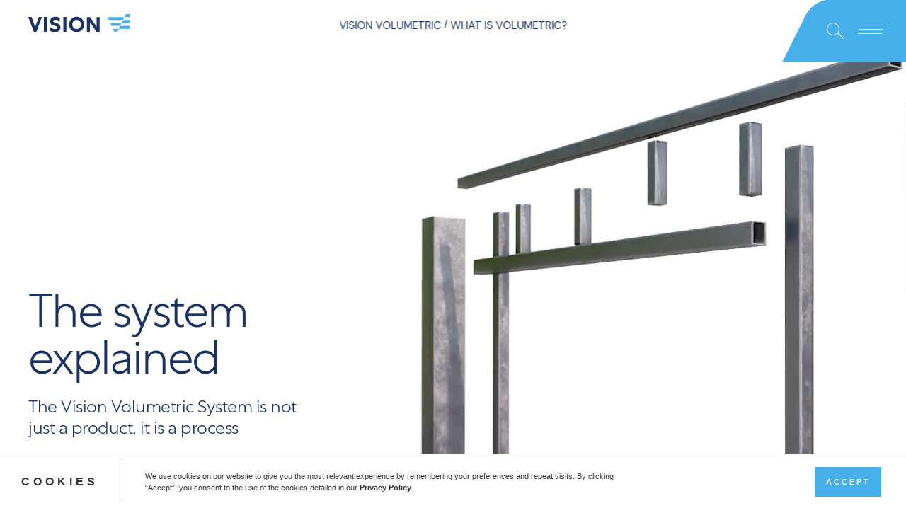

--- FILE ---
content_type: text/html; charset=UTF-8
request_url: https://visionvolumetric.co.uk/what-is-volumetric/
body_size: 17109
content:
<!DOCTYPE html>
<html lang="en-GB" xmlns="http://www.w3.org/1999/xhtml">

<head profile="http://gmpg.org/xfn/11">
   <!-- Google Tag Manager -->
<script>(function(w,d,s,l,i){w[l]=w[l]||[];w[l].push({'gtm.start':
new Date().getTime(),event:'gtm.js'});var f=d.getElementsByTagName(s)[0],
j=d.createElement(s),dl=l!='dataLayer'?'&l='+l:'';j.async=true;j.src=
'https://www.googletagmanager.com/gtm.js?id='+i+dl;f.parentNode.insertBefore(j,f);
})(window,document,'script','dataLayer','GTM-NDKCLRR7');</script>
<!-- End Google Tag Manager -->
   <meta http-equiv="Content-Type" content="text/html;   charset=UTF-8" />
   <meta name="viewport" content="width=device-width, minimum-scale=1,   maximum-scale=1, user-scalable=no" />
   <link rel="icon" type="image/png" href="https://visionvolumetric.co.uk/favicon.png" />
   <link rel="alternate" type="application/rss+xml" title="Vision Volumetric RSS Feed"
      href="https://visionvolumetric.co.uk/feed/" />
   <link rel="pingback" href="https://visionvolumetric.co.uk/xmlrpc.php" />
   <link rel="preconnect" href="https://fonts.googleapis.com">
   <link rel="preconnect" href="https://fonts.gstatic.com" crossorigin>
   <link href="https://fonts.googleapis.com/css2?family=DM+Sans&display=swap" rel="stylesheet">
   <script async src="https://static.addtoany.com/menu/page.js"></script>
   <!--[if lt IE 9]>
    <script src="//html5shiv.googlecode.com/svn/trunk/html5.js"></script>
  <![endif]-->

   <meta name='robots' content='index, follow, max-image-preview:large, max-snippet:-1, max-video-preview:-1' />

	<!-- This site is optimized with the Yoast SEO plugin v22.2 - https://yoast.com/wordpress/plugins/seo/ -->
	<title>What is Volumetric | Vision Volumetric | Vision</title>
	<meta name="description" content="The Vision Volumetric System is the product of 20 years of research, alongside world leading universities, academics and consultants." />
	<link rel="canonical" href="https://visionvolumetric.co.uk/what-is-volumetric/" />
	<meta property="og:locale" content="en_GB" />
	<meta property="og:type" content="article" />
	<meta property="og:title" content="What is Volumetric | Vision Volumetric | Vision" />
	<meta property="og:description" content="The Vision Volumetric System is the product of 20 years of research, alongside world leading universities, academics and consultants." />
	<meta property="og:url" content="https://visionvolumetric.co.uk/what-is-volumetric/" />
	<meta property="og:site_name" content="Vision Volumetric" />
	<meta property="article:modified_time" content="2024-03-20T11:06:09+00:00" />
	<meta name="twitter:card" content="summary_large_image" />
	<script type="application/ld+json" class="yoast-schema-graph">{"@context":"https://schema.org","@graph":[{"@type":"WebPage","@id":"https://visionvolumetric.co.uk/what-is-volumetric/","url":"https://visionvolumetric.co.uk/what-is-volumetric/","name":"What is Volumetric | Vision Volumetric | Vision","isPartOf":{"@id":"https://visionvolumetric.co.uk/#website"},"datePublished":"2023-11-15T11:07:19+00:00","dateModified":"2024-03-20T11:06:09+00:00","description":"The Vision Volumetric System is the product of 20 years of research, alongside world leading universities, academics and consultants.","breadcrumb":{"@id":"https://visionvolumetric.co.uk/what-is-volumetric/#breadcrumb"},"inLanguage":"en-GB","potentialAction":[{"@type":"ReadAction","target":["https://visionvolumetric.co.uk/what-is-volumetric/"]}]},{"@type":"BreadcrumbList","@id":"https://visionvolumetric.co.uk/what-is-volumetric/#breadcrumb","itemListElement":[{"@type":"ListItem","position":1,"name":"Home","item":"https://visionvolumetric.co.uk/"},{"@type":"ListItem","position":2,"name":"What is volumetric?"}]},{"@type":"WebSite","@id":"https://visionvolumetric.co.uk/#website","url":"https://visionvolumetric.co.uk/","name":"Vision Volumetric","description":"","potentialAction":[{"@type":"SearchAction","target":{"@type":"EntryPoint","urlTemplate":"https://visionvolumetric.co.uk/?s={search_term_string}"},"query-input":"required name=search_term_string"}],"inLanguage":"en-GB"}]}</script>
	<!-- / Yoast SEO plugin. -->


<link rel='stylesheet' id='remodal-css' href='https://visionvolumetric.co.uk/wp-content/plugins/wp-google-maps-pro/lib/remodal.css?ver=6.4.7' type='text/css' media='all' />
<link rel='stylesheet' id='remodal-default-theme-css' href='https://visionvolumetric.co.uk/wp-content/plugins/wp-google-maps-pro/lib/remodal-default-theme.css?ver=6.4.7' type='text/css' media='all' />
<link rel='stylesheet' id='wpgmza-marker-library-dialog-css' href='https://visionvolumetric.co.uk/wp-content/plugins/wp-google-maps-pro/css/marker-library-dialog.css?ver=6.4.7' type='text/css' media='all' />
<style id='classic-theme-styles-inline-css' type='text/css'>
/*! This file is auto-generated */
.wp-block-button__link{color:#fff;background-color:#32373c;border-radius:9999px;box-shadow:none;text-decoration:none;padding:calc(.667em + 2px) calc(1.333em + 2px);font-size:1.125em}.wp-block-file__button{background:#32373c;color:#fff;text-decoration:none}
</style>
<style id='global-styles-inline-css' type='text/css'>
body{--wp--preset--color--black: #000000;--wp--preset--color--cyan-bluish-gray: #abb8c3;--wp--preset--color--white: #ffffff;--wp--preset--color--pale-pink: #f78da7;--wp--preset--color--vivid-red: #cf2e2e;--wp--preset--color--luminous-vivid-orange: #ff6900;--wp--preset--color--luminous-vivid-amber: #fcb900;--wp--preset--color--light-green-cyan: #7bdcb5;--wp--preset--color--vivid-green-cyan: #00d084;--wp--preset--color--pale-cyan-blue: #8ed1fc;--wp--preset--color--vivid-cyan-blue: #0693e3;--wp--preset--color--vivid-purple: #9b51e0;--wp--preset--gradient--vivid-cyan-blue-to-vivid-purple: linear-gradient(135deg,rgba(6,147,227,1) 0%,rgb(155,81,224) 100%);--wp--preset--gradient--light-green-cyan-to-vivid-green-cyan: linear-gradient(135deg,rgb(122,220,180) 0%,rgb(0,208,130) 100%);--wp--preset--gradient--luminous-vivid-amber-to-luminous-vivid-orange: linear-gradient(135deg,rgba(252,185,0,1) 0%,rgba(255,105,0,1) 100%);--wp--preset--gradient--luminous-vivid-orange-to-vivid-red: linear-gradient(135deg,rgba(255,105,0,1) 0%,rgb(207,46,46) 100%);--wp--preset--gradient--very-light-gray-to-cyan-bluish-gray: linear-gradient(135deg,rgb(238,238,238) 0%,rgb(169,184,195) 100%);--wp--preset--gradient--cool-to-warm-spectrum: linear-gradient(135deg,rgb(74,234,220) 0%,rgb(151,120,209) 20%,rgb(207,42,186) 40%,rgb(238,44,130) 60%,rgb(251,105,98) 80%,rgb(254,248,76) 100%);--wp--preset--gradient--blush-light-purple: linear-gradient(135deg,rgb(255,206,236) 0%,rgb(152,150,240) 100%);--wp--preset--gradient--blush-bordeaux: linear-gradient(135deg,rgb(254,205,165) 0%,rgb(254,45,45) 50%,rgb(107,0,62) 100%);--wp--preset--gradient--luminous-dusk: linear-gradient(135deg,rgb(255,203,112) 0%,rgb(199,81,192) 50%,rgb(65,88,208) 100%);--wp--preset--gradient--pale-ocean: linear-gradient(135deg,rgb(255,245,203) 0%,rgb(182,227,212) 50%,rgb(51,167,181) 100%);--wp--preset--gradient--electric-grass: linear-gradient(135deg,rgb(202,248,128) 0%,rgb(113,206,126) 100%);--wp--preset--gradient--midnight: linear-gradient(135deg,rgb(2,3,129) 0%,rgb(40,116,252) 100%);--wp--preset--font-size--small: 13px;--wp--preset--font-size--medium: 20px;--wp--preset--font-size--large: 36px;--wp--preset--font-size--x-large: 42px;--wp--preset--spacing--20: 0.44rem;--wp--preset--spacing--30: 0.67rem;--wp--preset--spacing--40: 1rem;--wp--preset--spacing--50: 1.5rem;--wp--preset--spacing--60: 2.25rem;--wp--preset--spacing--70: 3.38rem;--wp--preset--spacing--80: 5.06rem;--wp--preset--shadow--natural: 6px 6px 9px rgba(0, 0, 0, 0.2);--wp--preset--shadow--deep: 12px 12px 50px rgba(0, 0, 0, 0.4);--wp--preset--shadow--sharp: 6px 6px 0px rgba(0, 0, 0, 0.2);--wp--preset--shadow--outlined: 6px 6px 0px -3px rgba(255, 255, 255, 1), 6px 6px rgba(0, 0, 0, 1);--wp--preset--shadow--crisp: 6px 6px 0px rgba(0, 0, 0, 1);}:where(.is-layout-flex){gap: 0.5em;}:where(.is-layout-grid){gap: 0.5em;}body .is-layout-flow > .alignleft{float: left;margin-inline-start: 0;margin-inline-end: 2em;}body .is-layout-flow > .alignright{float: right;margin-inline-start: 2em;margin-inline-end: 0;}body .is-layout-flow > .aligncenter{margin-left: auto !important;margin-right: auto !important;}body .is-layout-constrained > .alignleft{float: left;margin-inline-start: 0;margin-inline-end: 2em;}body .is-layout-constrained > .alignright{float: right;margin-inline-start: 2em;margin-inline-end: 0;}body .is-layout-constrained > .aligncenter{margin-left: auto !important;margin-right: auto !important;}body .is-layout-constrained > :where(:not(.alignleft):not(.alignright):not(.alignfull)){max-width: var(--wp--style--global--content-size);margin-left: auto !important;margin-right: auto !important;}body .is-layout-constrained > .alignwide{max-width: var(--wp--style--global--wide-size);}body .is-layout-flex{display: flex;}body .is-layout-flex{flex-wrap: wrap;align-items: center;}body .is-layout-flex > *{margin: 0;}body .is-layout-grid{display: grid;}body .is-layout-grid > *{margin: 0;}:where(.wp-block-columns.is-layout-flex){gap: 2em;}:where(.wp-block-columns.is-layout-grid){gap: 2em;}:where(.wp-block-post-template.is-layout-flex){gap: 1.25em;}:where(.wp-block-post-template.is-layout-grid){gap: 1.25em;}.has-black-color{color: var(--wp--preset--color--black) !important;}.has-cyan-bluish-gray-color{color: var(--wp--preset--color--cyan-bluish-gray) !important;}.has-white-color{color: var(--wp--preset--color--white) !important;}.has-pale-pink-color{color: var(--wp--preset--color--pale-pink) !important;}.has-vivid-red-color{color: var(--wp--preset--color--vivid-red) !important;}.has-luminous-vivid-orange-color{color: var(--wp--preset--color--luminous-vivid-orange) !important;}.has-luminous-vivid-amber-color{color: var(--wp--preset--color--luminous-vivid-amber) !important;}.has-light-green-cyan-color{color: var(--wp--preset--color--light-green-cyan) !important;}.has-vivid-green-cyan-color{color: var(--wp--preset--color--vivid-green-cyan) !important;}.has-pale-cyan-blue-color{color: var(--wp--preset--color--pale-cyan-blue) !important;}.has-vivid-cyan-blue-color{color: var(--wp--preset--color--vivid-cyan-blue) !important;}.has-vivid-purple-color{color: var(--wp--preset--color--vivid-purple) !important;}.has-black-background-color{background-color: var(--wp--preset--color--black) !important;}.has-cyan-bluish-gray-background-color{background-color: var(--wp--preset--color--cyan-bluish-gray) !important;}.has-white-background-color{background-color: var(--wp--preset--color--white) !important;}.has-pale-pink-background-color{background-color: var(--wp--preset--color--pale-pink) !important;}.has-vivid-red-background-color{background-color: var(--wp--preset--color--vivid-red) !important;}.has-luminous-vivid-orange-background-color{background-color: var(--wp--preset--color--luminous-vivid-orange) !important;}.has-luminous-vivid-amber-background-color{background-color: var(--wp--preset--color--luminous-vivid-amber) !important;}.has-light-green-cyan-background-color{background-color: var(--wp--preset--color--light-green-cyan) !important;}.has-vivid-green-cyan-background-color{background-color: var(--wp--preset--color--vivid-green-cyan) !important;}.has-pale-cyan-blue-background-color{background-color: var(--wp--preset--color--pale-cyan-blue) !important;}.has-vivid-cyan-blue-background-color{background-color: var(--wp--preset--color--vivid-cyan-blue) !important;}.has-vivid-purple-background-color{background-color: var(--wp--preset--color--vivid-purple) !important;}.has-black-border-color{border-color: var(--wp--preset--color--black) !important;}.has-cyan-bluish-gray-border-color{border-color: var(--wp--preset--color--cyan-bluish-gray) !important;}.has-white-border-color{border-color: var(--wp--preset--color--white) !important;}.has-pale-pink-border-color{border-color: var(--wp--preset--color--pale-pink) !important;}.has-vivid-red-border-color{border-color: var(--wp--preset--color--vivid-red) !important;}.has-luminous-vivid-orange-border-color{border-color: var(--wp--preset--color--luminous-vivid-orange) !important;}.has-luminous-vivid-amber-border-color{border-color: var(--wp--preset--color--luminous-vivid-amber) !important;}.has-light-green-cyan-border-color{border-color: var(--wp--preset--color--light-green-cyan) !important;}.has-vivid-green-cyan-border-color{border-color: var(--wp--preset--color--vivid-green-cyan) !important;}.has-pale-cyan-blue-border-color{border-color: var(--wp--preset--color--pale-cyan-blue) !important;}.has-vivid-cyan-blue-border-color{border-color: var(--wp--preset--color--vivid-cyan-blue) !important;}.has-vivid-purple-border-color{border-color: var(--wp--preset--color--vivid-purple) !important;}.has-vivid-cyan-blue-to-vivid-purple-gradient-background{background: var(--wp--preset--gradient--vivid-cyan-blue-to-vivid-purple) !important;}.has-light-green-cyan-to-vivid-green-cyan-gradient-background{background: var(--wp--preset--gradient--light-green-cyan-to-vivid-green-cyan) !important;}.has-luminous-vivid-amber-to-luminous-vivid-orange-gradient-background{background: var(--wp--preset--gradient--luminous-vivid-amber-to-luminous-vivid-orange) !important;}.has-luminous-vivid-orange-to-vivid-red-gradient-background{background: var(--wp--preset--gradient--luminous-vivid-orange-to-vivid-red) !important;}.has-very-light-gray-to-cyan-bluish-gray-gradient-background{background: var(--wp--preset--gradient--very-light-gray-to-cyan-bluish-gray) !important;}.has-cool-to-warm-spectrum-gradient-background{background: var(--wp--preset--gradient--cool-to-warm-spectrum) !important;}.has-blush-light-purple-gradient-background{background: var(--wp--preset--gradient--blush-light-purple) !important;}.has-blush-bordeaux-gradient-background{background: var(--wp--preset--gradient--blush-bordeaux) !important;}.has-luminous-dusk-gradient-background{background: var(--wp--preset--gradient--luminous-dusk) !important;}.has-pale-ocean-gradient-background{background: var(--wp--preset--gradient--pale-ocean) !important;}.has-electric-grass-gradient-background{background: var(--wp--preset--gradient--electric-grass) !important;}.has-midnight-gradient-background{background: var(--wp--preset--gradient--midnight) !important;}.has-small-font-size{font-size: var(--wp--preset--font-size--small) !important;}.has-medium-font-size{font-size: var(--wp--preset--font-size--medium) !important;}.has-large-font-size{font-size: var(--wp--preset--font-size--large) !important;}.has-x-large-font-size{font-size: var(--wp--preset--font-size--x-large) !important;}
.wp-block-navigation a:where(:not(.wp-element-button)){color: inherit;}
:where(.wp-block-post-template.is-layout-flex){gap: 1.25em;}:where(.wp-block-post-template.is-layout-grid){gap: 1.25em;}
:where(.wp-block-columns.is-layout-flex){gap: 2em;}:where(.wp-block-columns.is-layout-grid){gap: 2em;}
.wp-block-pullquote{font-size: 1.5em;line-height: 1.6;}
</style>
<link rel='stylesheet' id='contact-form-7-css' href='https://visionvolumetric.co.uk/wp-content/plugins/contact-form-7/includes/css/styles.css?ver=5.9.2' type='text/css' media='all' />
<style id='contact-form-7-inline-css' type='text/css'>
.wpcf7 .wpcf7-recaptcha iframe {margin-bottom: 0;}.wpcf7 .wpcf7-recaptcha[data-align="center"] > div {margin: 0 auto;}.wpcf7 .wpcf7-recaptcha[data-align="right"] > div {margin: 0 0 0 auto;}
</style>
<link rel='stylesheet' id='wpcf7-redirect-script-frontend-css' href='https://visionvolumetric.co.uk/wp-content/plugins/wpcf7-redirect/build/css/wpcf7-redirect-frontend.min.css?ver=1.1' type='text/css' media='all' />
<link rel='stylesheet' id='style-css' href='https://visionvolumetric.co.uk/wp-content/themes/vision/style.css' rel='preload' as='style' async='async' type='text/css' media='' />
<link rel='stylesheet' id='slick-style-min-css' href='//cdnjs.cloudflare.com/ajax/libs/slick-carousel/1.9.0/slick.min.css' rel='preload' as='style' async='async' type='text/css' media='' />
<link rel='stylesheet' id='splide-style-min-css' href='//cdn.jsdelivr.net/npm/@splidejs/splide@4.1.4/dist/css/splide.min.css' type='text/css' media='' />
<link rel='stylesheet' id='lity-style-css' href='//cdnjs.cloudflare.com/ajax/libs/lity/2.4.1/lity.css?ver=6.4.7' rel='preload' as='style' async='async' type='text/css' media='all' />
<link rel='stylesheet' id='comp-breadcrumbs-css-css' href='https://visionvolumetric.co.uk/wp-content/themes/vision/assets/components/comp-breadcrumbs/comp-breadcrumbs.min.css' rel='preload' as='style' async='async' type='text/css' media='' />
<link rel='stylesheet' id='comp-unit-explainer-css' href='https://visionvolumetric.co.uk/wp-content/themes/vision/assets/components/comp-unit-explainer/comp-unit-explainer.min.css?ver=241' rel='preload' as='style' async='async' type='text/css' media='' />
<link rel='stylesheet' id='comp-content-two-style-css' href='https://visionvolumetric.co.uk/wp-content/themes/vision/assets/components/comp-content-two/comp-content-two.min.css' rel='preload' as='style' async='async' type='text/css' media='' />
<link rel='stylesheet' id='comp-content-text-gallery-style-css' href='https://visionvolumetric.co.uk/wp-content/themes/vision/assets/components/comp-content-text-gallery/comp-content-text-gallery.min.css' rel='preload' as='style' async='async' type='text/css' media='' />
<link rel='stylesheet' id='comp-infographic-css-css' href='https://visionvolumetric.co.uk/wp-content/themes/vision/assets/components/comp-infographic/comp-infographic.min.css' rel='preload' as='style' async='async' type='text/css' media='' />
<link rel='stylesheet' id='comp-media-full-page-style-css' href='https://visionvolumetric.co.uk/wp-content/themes/vision/assets/components/comp-media-full-page/comp-media-full-page.min.css' rel='preload' as='style' async='async' type='text/css' media='' />
<link rel='stylesheet' id='comp-card-full-page-style-css' href='https://visionvolumetric.co.uk/wp-content/themes/vision/assets/components/comp-card-full-page/comp-card-full-page.min.css' rel='preload' as='style' async='async' type='text/css' media='' />
<link rel='stylesheet' id='splide-css-css' href='//cdnjs.cloudflare.com/ajax/libs/splidejs/4.1.0/css/splide.min.css?ver=6.4.7' type='text/css' media='all' />
<link rel='stylesheet' id='comp-card-slider-full-page-style-css' href='https://visionvolumetric.co.uk/wp-content/themes/vision/assets/components/comp-card-slider-full-page/comp-card-slider-full-page.min.css' rel='preload' as='style' async='async' type='text/css' media='' />
<link rel='stylesheet' id='comp-accordion-style-css' href='https://visionvolumetric.co.uk/wp-content/themes/vision/assets/components/comp-accordion/comp-accordion.min.css' rel='preload' as='style' async='async' type='text/css' media='' />
<link rel='stylesheet' id='comp-content-three-style-css' href='https://visionvolumetric.co.uk/wp-content/themes/vision/assets/components/comp-content-three/comp-content-three.min.css' rel='preload' as='style' async='async' type='text/css' media='' />
<link rel='stylesheet' id='comp-next-prev-css-css' href='https://visionvolumetric.co.uk/wp-content/themes/vision/assets/components/comp-next-prev/comp-next-prev.min.css' rel='preload' as='style' async='async' type='text/css' media='' />
<script type="text/javascript" src="https://visionvolumetric.co.uk/wp-includes/js/jquery/jquery.min.js" id="jquery-core-js"></script>
<script type="text/javascript" src="https://visionvolumetric.co.uk/wp-includes/js/jquery/jquery-migrate.min.js" id="jquery-migrate-js"></script>
<script type="text/javascript" src="https://visionvolumetric.co.uk/wp-content/plugins/wp-google-maps-pro/lib/remodal.min.js" id="remodal-js"></script>
<script type="text/javascript" id="wpgmza_data-js-extra">
/* <![CDATA[ */
var wpgmza_google_api_status = {"message":"Enqueued","code":"ENQUEUED"};
/* ]]> */
</script>
<script type="text/javascript" src="https://visionvolumetric.co.uk/wp-content/plugins/wp-google-maps/wpgmza_data.js" id="wpgmza_data-js"></script>
<script type="text/javascript" src="//cdnjs.cloudflare.com/ajax/libs/slick-carousel/1.9.0/slick.min.js" id="slick-min-js"></script>
<script type="text/javascript" src="//cdn.jsdelivr.net/npm/@splidejs/splide@4.1.4/dist/js/splide.min.js" id="splide-min-js"></script>
<script type="text/javascript" src="//cdnjs.cloudflare.com/ajax/libs/jquery.lazy/1.7.9/jquery.lazy.min.js" id="lazy-loader-js"></script>

<link rel='shortlink' href='https://visionvolumetric.co.uk/?p=47' />
<style type="text/css">.tplis-cl-cookies:after{content:'';clear:both;display:block}.tplis-cl-cookies{background-color:rgba(255,255,255,1.00);position:fixed;bottom:0;border-top:1px solid #3B3939;width:100%;z-index:9000;margin:0;overflow:hidden;border-color:#3B3939;border-width:1px}.tplis-cl-cookies-head h4{border-right-color:#333}.tplis-cl-cookies-buttons:after{clear:both:content:"";display:block}.tplis-cl-cookies-text *{color:#333}.tplis-cl-button-accept,.tplis-cl-button-accept:hover,.tplis-cl-button-accept:focus,.tplis-cl-button-accept:active{background-color:#47afe9;color:#FFF}.tplis-cl-button-accept svg{fill:#FFF}.tplis-cl-button-refuse,.tplis-cl-button-refuse:hover{background-color:#3B3939;color:#FFF}.tplis-cl-button-refuse svg{fill:#FFF}.tplis-cl-cookies-text a{font-weight:bold;-webkit-transition:all 250ms ease-in-out;-moz-transition:all 250ms ease-in-out;-ms-transition:all 250ms ease-in-out;-o-transition:all 250ms ease-in-out;transition:all 250ms ease-in-out;border-bottom:1px solid #333}.tplis-cl-cookies-text a:hover,.tplis-cl-cookies-text a:focus,.tplis-cl-cookies-text a:active{color:#333;opacity:.6}.tplis-cl-cookies{display:flex;padding:10px 15px;justify-content:space-between;align-items:center}.tplis-cl-cookies-text{display:flex;width:100%}.tplis-cl-cookies h4{text-transform:uppercase;letter-spacing:5px;font-size:12pt}.tplis-cl-cookies p{font-size:8pt;padding-bottom:20px;line-height:150%}.tplis-cl-cookies a{text-decoration:none;font-weight:700}.tplis-cl-cookies-head h4{font-weight:700;padding:20px 30px 20px 15px;border-right:1px solid}.tplis-cl-cookies-content-text{margin:0 20px 0 35px;padding:0;font-weight:400;max-width:678px;display:flex;align-items:center}.tplis-cl-cookies .tplis-cl-cookies-content-text *{margin:0;padding:0}.tplis-cl-cookies-buttons{text-align:center;display:flex;justify-content:flex-end;max-width:500px}.tplis-cl-is-btn-refuse .tplis-cl-cookies-buttons{width:100%}.tplis-cl-button{padding:30px 10px 10px 8px;font-weight:400;padding:15px;display:block;text-transform:uppercase;letter-spacing:3px;margin:0 20px 0 20px;-webkit-transition:all .1s ease-out;-moz-transition:all .1s ease-out;transition:all .1s ease-out;font-size:8pt;align-self:center}.tplis-cl-button:hover{-ms-transform:scale(1.04);-webkit-transform:scale(1.04);transform:scale(1.04)}@media only screen and (max-width:998px){.tplis-cl-cookies{flex-direction:column}.tplis-cl-cookies-buttons{max-width:none;justify-content:center;margin-top:10px}.tplis-cl-button{width:100%;padding:8px 15px;margin:0}.tplis-cl-cookies-buttons{width:100%}.tplis-cl-is-btn-refuse .tplis-cl-button.tplis-cl-button-accept{margin-right:10px}.tplis-cl-is-btn-refuse .tplis-cl-button.tplis-cl-button-refuse{margin-left:10px}}@media only screen and (max-width:768px){.tplis-cl-cookies-head{display:none}.tplis-cl-cookies-content-text{margin:0}}</style>
</head>


<body class="page-template page-template-page-flexible-content page-template-page-flexible-content-php page page-id-47">
<!-- Google Tag Manager (noscript) -->
<noscript><iframe src="https://www.googletagmanager.com/ns.html?id=GTM-NDKCLRR7"
height="0" width="0" style="display:none;visibility:hidden"></iframe></noscript>
<!-- End Google Tag Manager (noscript) -->
   <header class="content white-background " style="">
      <!-- Header Main Section -->
      <div class="main-header white-background ">
         <div class="full-width-flex-container">
            <div class="main-header-logo">
               <a href="https://visionvolumetric.co.uk">
                  <img src="https://visionvolumetric.co.uk/wp-content/themes/vision/assets/img/header-logo-blue.svg" class="logo-blue" alt="Logo - Vision Volumetric" title="Logo - Vision Volumetric">
                  <img src="https://visionvolumetric.co.uk/wp-content/themes/vision/assets/img/header-logo-popout-menu.svg" class="logo-popout" alt="Logo - Vision Volumetric" title="Logo - Vision Volumetric">
               </a>
            </div>
            <div class="main-header-right-container">
               <svg width="175" height="87" viewBox="0 0 175 87" preserveAspectRatio="none" fill="none" xmlns="http://www.w3.org/2000/svg">
                  <path
                     d="M69.7213 -1C53.9829 -1 39.5821 7.88651 32.4998 21.9634L0 87H279.279C295.017 87 309.418 78.1135 316.5 64.0366L349 -1H69.7213Z"
                     fill="#47AFE9" />
               </svg>
               <a class="main-header-search">
                  <img src="https://visionvolumetric.co.uk/wp-content/themes/vision/assets/img/search-icon.svg" alt="Search"
                     title=" Search - Vision Volumetric">
               </a>
               <div class="main-header-burger">
                  <div class="line"></div>
                  <div class="line"></div>
                  <div class="line"></div>
               </div>
            </div>
         </div>
      </div> <!-- main-header Ends -->

      <!-- Header Search Container -->
      <div class="header-search-container">
         <div class="hs-bar-container">
            <a href="https://visionvolumetric.co.uk" class="logo-container">
               <img src="https://visionvolumetric.co.uk/wp-content/themes/vision/assets/img/header-logo-white.svg" title="Logo"
                  alt="Logo - Vision Volumetric">
            </a>
            <div class="content-container">
               Search for something...
            </div>
            <div class="close-btn-container">
               <button>Close <span class="highlight">Search</span></button>
            </div>
         </div>
         <div class="hs-input-container">
            <div class="flex-content-block">
               <div class="col-xs-12-12 col-md-12-12">
                  <form action="/" method="get">
                     <input type="text" name="s" id="search" value=""
                        placeholder="Start typing…" />
                  </form>
               </div>
            </div>
         </div>
         <div class="hs-result-container">
            <div class="search-loader">
               <span>Searching...</span>
            </div>
            <div class="hs-result"></div>
         </div>
      </div>
      <!-- Header Search Container Ends -->

      <div class="full-screen-popout-menu">
         <div class="full-screen-popout-menu-bg">
            <img src="https://visionvolumetric.co.uk/wp-content/themes/vision/assets/img/menu-bg.png">
         </div>
         <div class="add-flex-fix full-screen-popout-menu-container">
            <nav>
               <div class="menu-main-menu-container"><ul id="menu-main-menu" class="menu"><li class="tier-0"><a class="active " href="https://visionvolumetric.co.uk/what-is-volumetric/"> What is volumetric?</a></li>
<li class="tier-0"><a class=" " href="https://visionvolumetric.co.uk/benefits-of-volumetric/"> Benefits inbuilt</a></li>
<li class="tier-0"><a class=" " href="https://visionvolumetric.co.uk/commitment-to-esg/"> Commitment to ESG</a></li>
<li class="tier-0"><a class=" " href="https://visionvolumetric.co.uk/building-with-vision/"> Building with Vision (FAQs)</a></li>
<li class="tier-0"><a class=" " href="https://visionvolumetric.co.uk/about-vision/"> About us</a></li>
<li class="tier-0"><a class=" " href="https://visionvolumetric.co.uk/projects/"> Projects</a></li>
<li class="tier-0"><a class=" " href="https://visionvolumetric.co.uk/news-insights/"> News and insights</a></li>
<li class="tier-0"><a class=" " href="https://visionvolumetric.co.uk/contact/"> Contact</a></li>
</ul></div>            </nav>
         </div>
      </div>

      <!-- Sticky Header Section -->
      <div class="sticky-header">

      </div> <!-- sticky-header Ends -->

   </header> <!-- content Ends -->

   <main class="wrapper"><section class="breadcrumbs">
	<!-- Breadcrumb NavXT 7.3.0 -->
<span property="itemListElement" typeof="ListItem"><a property="item" typeof="WebPage" title="Go to Vision Volumetric." href="https://visionvolumetric.co.uk" class="home" ><span property="name">Vision Volumetric</span></a><meta property="position" content="1"></span>/<span property="itemListElement" typeof="ListItem"><span property="name" class="post post-page current-item">What is volumetric?</span><meta property="url" content="https://visionvolumetric.co.uk/what-is-volumetric/"><meta property="position" content="2"></span></section><section class="comp-unit-explainer">
	<div class="scene-conainer">
		<div class="video-container">
			<div class="slide slide-zero">
				<video muted playsinline class="desktop">
					<source src="https://visionvolumetric.co.uk/wp-content/themes/vision/assets/video/unit-explainer/desktop/0.mp4" type="video/mp4">
				</video>
				<video muted playsinline class="mobile">
					<source src="https://visionvolumetric.co.uk/wp-content/themes/vision/assets/video/unit-explainer/mobile/0.mp4" type="video/mp4">
				</video>
			</div>
			<div class="slide slide-one">
				<video muted playsinline class="desktop">
					<source src="https://visionvolumetric.co.uk/wp-content/themes/vision/assets/video/unit-explainer/desktop/1.mp4" type="video/mp4">
				</video>
				<video muted playsinline class="mobile">
					<source src="https://visionvolumetric.co.uk/wp-content/themes/vision/assets/video/unit-explainer/mobile/1.mp4" type="video/mp4">
				</video>
			</div>
			<div class="slide slide-two">
				<video muted playsinline class="desktop">
					<source src="https://visionvolumetric.co.uk/wp-content/themes/vision/assets/video/unit-explainer/desktop/2.mp4" type="video/mp4">
				</video>
				<video muted playsinline class="mobile">
					<source src="https://visionvolumetric.co.uk/wp-content/themes/vision/assets/video/unit-explainer/mobile/2.mp4" type="video/mp4">
				</video>
			</div>
			<div class="slide slide-three">
				<video muted playsinline class="desktop">
					<source src="https://visionvolumetric.co.uk/wp-content/themes/vision/assets/video/unit-explainer/desktop/3.mp4" type="video/mp4">
				</video>
				<video muted playsinline class="mobile">
					<source src="https://visionvolumetric.co.uk/wp-content/themes/vision/assets/video/unit-explainer/mobile/3.mp4" type="video/mp4">
				</video>
			</div>
			<div class="slide slide-four">
				<video muted playsinline class="desktop">
					<source src="https://visionvolumetric.co.uk/wp-content/themes/vision/assets/video/unit-explainer/desktop/4.mp4" type="video/mp4">
				</video>
				<video muted playsinline class="mobile">
					<source src="https://visionvolumetric.co.uk/wp-content/themes/vision/assets/video/unit-explainer/mobile/4.mp4" type="video/mp4">
				</video>
			</div>
			<div class="slide slide-five">
				<video muted playsinline class="desktop">
					<source src="https://visionvolumetric.co.uk/wp-content/themes/vision/assets/video/unit-explainer/desktop/5.mp4" type="video/mp4">
				</video>
				<video muted playsinline class="mobile">
					<source src="https://visionvolumetric.co.uk/wp-content/themes/vision/assets/video/unit-explainer/mobile/5.mp4" type="video/mp4">
				</video>
			</div>
			<div class="slide slide-six">
				<video muted playsinline class="desktop">
					<source src="https://visionvolumetric.co.uk/wp-content/themes/vision/assets/video/unit-explainer/desktop/6.mp4" type="video/mp4">
				</video>
				<video muted playsinline class="mobile">
					<source src="https://visionvolumetric.co.uk/wp-content/themes/vision/assets/video/unit-explainer/mobile/6.mp4" type="video/mp4">
				</video>
			</div>
		</div>
		<div class="number-container">
			<div class="slide slide-zero">
				<div class="number side-gutters">0</div>
			</div>
			<div class="slide slide-one">
				<div class="number side-gutters">1</div>
			</div>
			<div class="slide slide-two">
				<div class="number side-gutters">2</div>
			</div>
			<div class="slide slide-three">
				<div class="number side-gutters">3</div>
			</div>
			<div class="slide slide-four">
				<div class="number side-gutters">4</div>
			</div>
			<div class="slide slide-five">
				<div class="number side-gutters">5</div>
			</div>
			<div class="slide slide-six">
				<div class="number side-gutters">6</div>
			</div>
		</div>
		<div class="content-container">
			<div class="bottom-bar"></div>
			<div class="slide slide-zero">
				<div class="header-spacer"></div>
				<div class="content-block side-gutters">
					<div class="col-padding">
						<div class="title">
							The system explained						</div>
						<div class="text">
							The Vision Volumetric System is not just a product, it is a process						</div>
					</div>
				</div>
			</div>
			<div class="slide slide-one">
				<div class="header-spacer"></div>
																																	<div class="flex-content-block side-gutters">
												<div class="col-xs-12-12 col-md-3-12 col-padding">
							<div class="title">
								Multi-stage							</div>
							<div class="text">
								production line							</div>
						</div>
																																			<div class="col-xs-12-12 col-md-3-12 col-padding">
							<div class="title">
								QR codes							</div>
							<div class="text">
								allow full traceability of workmanship and components							</div>
						</div>
													</div>
																																				<div class="flex-content-block side-gutters">
												<div class="col-xs-12-12 col-md-3-12 col-padding">
							<div class="title">
								BIM							</div>
							<div class="text">
								fully coordinated with digital collaboration platform							</div>
						</div>
																																			<div class="col-xs-12-12 col-md-3-12 col-padding">
							<div class="title">
								10 days							</div>
							<div class="text">
								to manufacture each unit							</div>
						</div>
													</div>
																								</div>
			<div class="slide slide-two">
				<div class="slide-background-pattern">
					<img src="https://visionvolumetric.co.uk/wp-content/themes/vision/assets/img/unit-explainer-bg-pattern.png" alt="">
				</div>
				<div class="slide-content-container">
					<div class="flex-content-block side-gutters">
						<div class="col-xs-12-12 col-md-12-12 col-padding">
							<div class="title">Structure</div>
							<div class="text"><ul>
<li>Units are made from traditional materials, ordered to size and delivered on a just-in-time basis.</li>
<li>The loadbearing columns and supporting frame are constructed from hot-rolled steel.</li>
<li>Walls provide 120 minutes fire resistance.</li>
<li>Steel reinforcement is laid and the concrete floor slab poured.</li>
<li>All floors provide 90 or 120 minutes fire resistance.</li>
<li>A steel ceiling truss completes the frame.</li>
</ul>
</div>
						</div>
					</div>
				</div>
			</div>
			<div class="slide slide-three">
				<div class="slide-background-pattern">
					<img src="https://visionvolumetric.co.uk/wp-content/themes/vision/assets/img/unit-explainer-bg-pattern.png" alt="">
				</div>
				<div class="slide-content-container">
					<div class="flex-content-block side-gutters">
						<div class="col-xs-12-12 col-md-12-12 col-padding">
							<div class="title">Services installation and testing </div>
							<div class="text"><ul>
<li>Services are integrated into the central truss and walls.</li>
<li>Plumbing, ventilation ductwork, electrical cabling and sprinkler systems are installed and tested.</li>
<li>Careful attention is paid to passive fire safety measures such as seals, dampers and fire barriers.</li>
</ul>
</div>
						</div>
					</div>
				</div>
			</div>
			<div class="slide slide-four">
				<div class="slide-background-pattern">
					<img src="https://visionvolumetric.co.uk/wp-content/themes/vision/assets/img/unit-explainer-bg-pattern.png" alt="">
				</div>
				<div class="slide-content-container">
					<div class="flex-content-block side-gutters">
						<div class="col-xs-12-12 col-md-12-12 col-padding">
							<div class="title">Wall & floor finishes</div>
							<div class="text"><ul>
<li>Gypsum plasterboard is fixed to the supporting frame.</li>
<li>The ceiling is boarded, taped and jointed.</li>
<li>Walls and floors are prepared and tiled.</li>
</ul>
</div>
						</div>
					</div>
				</div>
			</div>
			<div class="slide slide-five">
				<div class="slide-background-pattern">
					<img src="https://visionvolumetric.co.uk/wp-content/themes/vision/assets/img/unit-explainer-bg-pattern.png" alt="">
				</div>
				<div class="slide-content-container">
					<div class="flex-content-block side-gutters">
						<div class="col-xs-12-12 col-md-12-12 col-padding">
							<div class="title">Windows and external cladding</div>
							<div class="text"><ul>
<li>Windows are installed in the safety of the factory floor, removing high risk external activities from the site.</li>
<li>External insulation and supports for cladding and balconies are added – making work on site faster and more efficient.</li>
</ul>
</div>
						</div>
					</div>
				</div>
			</div>
			<div class="slide slide-six">
				<div class="slide-background-pattern">
					<img src="https://visionvolumetric.co.uk/wp-content/themes/vision/assets/img/unit-explainer-bg-pattern.png" alt="">
				</div>
				<div class="slide-content-container">
					<div class="flex-content-block side-gutters">
						<div class="col-xs-12-12 col-md-12-12 col-padding">
							<div class="title">Fit-out</div>
							<div class="text"><ul>
<li>Carpentry, including doors, fire doors and fitted furniture, is carried out.</li>
<li>Kitchens and bathrooms are tiled, and white goods and sanitaryware installed.</li>
<li>Final paintwork is completed.</li>
</ul>
</div>
						</div>
					</div>
				</div>
			</div>
			<div class="slide slide-seven">
				<div class="slide-background-pattern">
					<img src="https://visionvolumetric.co.uk/wp-content/themes/vision/assets/img/unit-explainer-bg-pattern.png" alt="">
				</div>
				<div class="slide-content-container">
					<div class="flex-content-block side-gutters">
						<div class="col-xs-12-12 col-md-12-12 col-padding">
							<div class="title">Final preparation and rigorous quality checks </div>
							<div class="text"><ul>
<li>Roofing and some external finishes are applied, ensuring units are watertight.</li>
<li>Final inspection, quality checks and snagging are carried out.</li>
<li>Inspected details are tagged with QR codes to allow full traceability.</li>
<li>Any materials that may need to be fitted on site are delivered within the unit.</li>
<li>The unit is now ready to be transported to site.</li>
</ul>
</div>
						</div>
					</div>
				</div>
			</div>
		</div>
		<div class="button-container">
			<div class="slide slide-one">
				<div class="content-block side-gutters">
					<div class="col-padding">
						<div class="button-wrapper">
							<div class="prev">
								<button>
									<svg xmlns="http://www.w3.org/2000/svg" width="33" height="33" viewBox="0 0 33 33" fill="none">
										<circle cx="16.0174" cy="16.0174" r="15.5177" transform="rotate(-180 16.0174 16.0174)" stroke="#47AFE9"/>
										<path d="M19.7001 9.81224L10.4813 15.1347L10.4797 15.1098L19.6985 9.78739L19.7001 9.81224Z" fill="#47AFE9" stroke="#47AFE9"/>
										<path d="M10.4815 16.841L19.7004 22.1635L19.702 22.1386L10.4831 16.8162L10.4815 16.841Z" fill="#47AFE9" stroke="#47AFE9"/>
									</svg>
								</button>
							</div>
							<div class="next">
								<button>
									<svg xmlns="http://www.w3.org/2000/svg" width="33" height="33" viewBox="0 0 33 33" fill="none">
										<circle cx="16.0539" cy="16.0529" r="15.5177" stroke="#47AFE9"/>
										<path d="M12.3712 22.2586L21.59 16.9361L21.5916 16.961L12.3728 22.2834L12.3712 22.2586Z" fill="#47AFE9" stroke="#47AFE9"/>
										<path d="M21.5897 15.2298L12.3709 9.90732L12.3693 9.93216L21.5882 15.2546L21.5897 15.2298Z" fill="#47AFE9" stroke="#47AFE9"/>
									</svg>
								</button>
							</div>
						</div>
					</div>
				</div>
			</div>
			<div class="slide slide-two">
				<div class="content-block side-gutters">
					<div class="col-padding">
						<div class="button-wrapper">
							<div class="skip">
								<button>Skip</button>
							</div>
						</div>
					</div>
				</div>
			</div>
		</div>
	</div>
</section>

<section class="content white-background">
	<div class="fifty-spacer"></div>	    <div class="flex-content-block">
                    <div class="hide-on-responsive col-md-2-12"></div>
            <div class="col-xs-12-12 col-md-8-12 comp-ctt-title-text-block col-padding">
                                <div class="comp-ctt-title-block">
                    <h2>Unit shapes and sizes </h2>
                </div>
                                                <div class="comp-ctt-text-block">
                    <p>Each volumetric unit is designed specifically for the space available in each building. This allows for the most effective layouts to be achieved on unique floor plates, maximising space and efficiency.</p>
                </div>
                            </div>
            <div class="hide-on-responsive col-md-2-12"></div>
                <div class="col-xs-12-12 add-flex-fix ">
                            <div class="col-xs-12-12 col-md-4-12 comp-ctt-item staggerFadeIn col-padding">
                    <img data-src="https://visionvolumetric.co.uk/wp-content/uploads/2024/03/2B4P-2.jpg" alt="Vision Volumetric" title="Vision Volumetric" class="lazy" width="435px">
                </div>
                            <div class="col-xs-12-12 col-md-4-12 comp-ctt-item staggerFadeIn col-padding">
                    <img data-src="https://visionvolumetric.co.uk/wp-content/uploads/2024/03/Castle-Corner-2.jpg" alt="Vision Volumetric" title="Vision Volumetric" class="lazy" width="435px">
                </div>
                            <div class="col-xs-12-12 col-md-4-12 comp-ctt-item staggerFadeIn col-padding">
                    <img data-src="https://visionvolumetric.co.uk/wp-content/uploads/2024/03/College-Road-2.jpg" alt="Vision Volumetric" title="Vision Volumetric" class="lazy" width="435px">
                </div>
                    </div>
    </div>
	<div class="fifty-spacer"></div>	</section> <!-- content Ends -->
<section class="content comp-ctg white-background">
        		<div class="flex-content-block comp-ctg-item fade-in-animation">
			<div class="col-xs-12-12 col-md-8-12 col-padding">
									<div class="comp-ctg-image">
						
						<img data-src="https://visionvolumetric.co.uk/wp-content/uploads/2024/03/prototype-3.jpg" alt="Vision Volumetric" title="Vision Volumetric" class="lazy" width="900px" height="615px">

						
						<img data-src="https://visionvolumetric.co.uk/wp-content/uploads/2024/03/Prototype-2.jpg" alt="Vision Volumetric" title="Vision Volumetric" class="lazy" width="900px" height="615px">

						
						<img data-src="https://visionvolumetric.co.uk/wp-content/uploads/2024/03/prototype-5.jpg" alt="Vision Volumetric" title="Vision Volumetric" class="lazy" width="900px" height="615px">

											</div>

							</div>
			<div class="col-xs-12-12 col-md-4-12 col-padding">
				<div class="comp-ctg-content">
											<div class="comp-ctg-text">
							<h1>Creating a prototype</h1>
<p>&nbsp;</p>
<p>With the volumetric system, clients are able to see and be physically inside real-life prototype show flats prior to full manufacture. This means that specifications can be checked in detail and adjusted right at the start of the process. They can then be signed off in person, helping the efficiency of the full build.</p>
						</div>
									</div>
			</div>
		</div>
    <div class="fifty-spacer"></div>    </section><section class="content light-grey-background comp-ig" >
    <div class="fifty-spacer"></div>        <div class="flex-content-block">
        <div class="add-flex-fix comp-ig-content-block navy-title">
                                        <div class="col-xs-12-12 comp-ig-large-title col-padding">
                    <h2>Parallel workstreams</h2>
                </div>
                                        <div class="col-xs-12-12 col-md-6-12 comp-ig-text col-padding">
                    <p>While the units are being constructed, the site is already being prepared. Groundworks are carried out and the building’s reinforced-concrete core and podium slab are cast in situ.</p>
                </div>
                <div class="hide-on-responsive col-md-6-12"></div>
                    </div>

        <div class="col-xs-12-12 comp-ig-image col-padding">
            <img src="" title="" alt="" width="1370" >
        </div>
    </div>
        </section>
<section class="content light-grey-background">
				
	<div class="flex-content-block">
        <div class="comp-mfp-in-grid-container col-padding video-height   play-on-page ">
            <div class="image-overlay">
                                                        <video playsinline loop autoplay muted poster="" class="show-handy">
                            <source src="https://visionvolumetric.co.uk/wp-content/uploads/2024/03/TD_ConstructionProcess_06_compressed.mp4" type="video/mp4">
                            Your browser does not support the video tag.
                        </video>
                                                                                            </div>
        </div> <!-- comp-med-container Ends -->
    </div>
	        <div class="one-hundred-spacer"></div></section> <!-- content Ends -->
<section class="content" ">
	<div class="comp-cfp-container reverse-image mask-short white-colour-pick-boy">

		<div class="comp-cfp-content-holder ">
										<div class="comp-cfp-title fade-in-animation default">
											Transporting the units										</div>
										<div class="comp-cfp-text fade-in-animation">
					<p>Units are specifically engineered to be transported by flat-bed lorry. Careful planning goes into the logistics of delivering these wide loads so that they arrive on site on a just-in-time basis. Vehicle movements are reduced onsite by up to 80% compared with traditional construction methods.</p>
				</div>
								</div> <!-- comp-cfp-content-holder Ends -->
						<div class="comp-cfp-img-link">
								<div class="comp-cfp-image-holder">
											<video playsinline autoplay loop muted data-wf-ignore="true" data-object-fit="cover">
							<source src="https://visionvolumetric.co.uk/wp-content/uploads/2024/03/2024.02.23_TampV_Vision_AboutPage_TransportingTheUnits_DP_compressed.mp4" type="video/mp4">
							Your browser does not support the video tag.
						</video>
									</div>
					</div>
			<div class="comp-cfp-mask">
		<svg id="Layer_1" data-name="Layer 1" xmlns="http://www.w3.org/2000/svg" viewBox="0 0 490 616">
			<path d="m490,0H0v616L228.82,164.82h-.56C278.28,65.42,379.15,2.08,490,.05v-.05Z" />
		</svg>
	</div>
	
</div> <!-- comp-cfp-container Ends -->
</section> <!-- content Ends -->

<section class="content comp-csfp white-background" >
		
    <div class="splide comp-csfp-container">
        <div class="splide__track">
            <div class="splide__list">
    
        <div class="splide__slide comp-csfp-slide">
            <div class="comp-csfp-content-holder">
                                    <div class="comp-csfp-title">Craneage strategy </div>
                                                    <div class="comp-csfp-text">
                        <p>Most work takes place within the building footprint. A small crane is positioned on top of the core, providing vertical transportation for the units up to 25 tonnes.</p>
                    </div>
                            </div> <!-- comp-csfp-content-holder Ends -->
            <div class="comp-csfp-img-link">
                <div class="comp-csfp-image-holder">
                                            <img data-src="https://visionvolumetric.co.uk/wp-content/uploads/2024/01/card-slider-full-page-image-one.jpg" class="lazy">
                                    </div>
                <div class="comp-csfp-mask">
                    <svg id="Layer_1" data-name="Layer 1" xmlns="http://www.w3.org/2000/svg" viewBox="0 0 490 616">
                        <path d="m490,0H0v616L228.82,164.82h-.56C278.28,65.42,379.15,2.08,490,.05v-.05Z" />
                    </svg>
                </div>
            </div>
        </div>

    
        <div class="splide__slide comp-csfp-slide">
            <div class="comp-csfp-content-holder">
                                    <div class="comp-csfp-title">Rapid installation</div>
                                                    <div class="comp-csfp-text">
                        <p>The podium acts as a structural platform. All loadbearing columns are aligned vertically and the slabs are connected together and tied back to the core.</p>
                    </div>
                            </div> <!-- comp-csfp-content-holder Ends -->
            <div class="comp-csfp-img-link">
                <div class="comp-csfp-image-holder">
                                            <video playsinline autoplay loop muted data-wf-ignore="true" data-object-fit="cover">
                            <source src="https://visionvolumetric.co.uk/wp-content/uploads/2024/03/2023.12.01_Vision_VolumetricRapidInstall_DP_compressed.mp4" type="video/mp4">
                            Your browser does not support the video tag.
                        </video>
                                    </div>
                <div class="comp-csfp-mask">
                    <svg id="Layer_1" data-name="Layer 1" xmlns="http://www.w3.org/2000/svg" viewBox="0 0 490 616">
                        <path d="m490,0H0v616L228.82,164.82h-.56C278.28,65.42,379.15,2.08,490,.05v-.05Z" />
                    </svg>
                </div>
            </div>
        </div>

    
        <div class="splide__slide comp-csfp-slide">
            <div class="comp-csfp-content-holder">
                                    <div class="comp-csfp-title">Precision is key</div>
                                                    <div class="comp-csfp-text">
                        <p>The team uses lasers and highly accurate surveys to ensure the units are placed to the precise millimetre. With a building of 40-50 storeys, any errors at the beginning could be magnified later in the process.</p>
                    </div>
                            </div> <!-- comp-csfp-content-holder Ends -->
            <div class="comp-csfp-img-link">
                <div class="comp-csfp-image-holder">
                                            <video playsinline autoplay loop muted data-wf-ignore="true" data-object-fit="cover">
                            <source src="https://visionvolumetric.co.uk/wp-content/uploads/2024/03/2023.12.01_Vision_VolumetricPrecisionisKey_DP_compressed.mp4" type="video/mp4">
                            Your browser does not support the video tag.
                        </video>
                                    </div>
                <div class="comp-csfp-mask">
                    <svg id="Layer_1" data-name="Layer 1" xmlns="http://www.w3.org/2000/svg" viewBox="0 0 490 616">
                        <path d="m490,0H0v616L228.82,164.82h-.56C278.28,65.42,379.15,2.08,490,.05v-.05Z" />
                    </svg>
                </div>
            </div>
        </div>

    
        <div class="splide__slide comp-csfp-slide">
            <div class="comp-csfp-content-holder">
                                    <div class="comp-csfp-title">Final site work</div>
                                                    <div class="comp-csfp-text">
                        <p>A small crew of highly trained site operatives complete the building. Central building services are installed, external finishes applied, joints and connections sealed. All testing and commissioning of services and life safety systems is carried out under strictly monitored procedures.</p>
                    </div>
                            </div> <!-- comp-csfp-content-holder Ends -->
            <div class="comp-csfp-img-link">
                <div class="comp-csfp-image-holder">
                                            <img data-src="https://visionvolumetric.co.uk/wp-content/uploads/2024/03/Tide-The-Mall-Walthamstow.-Photo-by-Apex-Drone-Photography_01-1090x705.jpg" class="lazy">
                                    </div>
                <div class="comp-csfp-mask">
                    <svg id="Layer_1" data-name="Layer 1" xmlns="http://www.w3.org/2000/svg" viewBox="0 0 490 616">
                        <path d="m490,0H0v616L228.82,164.82h-.56C278.28,65.42,379.15,2.08,490,.05v-.05Z" />
                    </svg>
                </div>
            </div>
        </div>

                        <div class="comp-csfp-buttons">
                        <a class="btn-previous"></a>
                        <a class="btn-next"></a>
                    </div>
                </div>
            </div>
        </div>
    </div>
    
        </section> <!-- content Ends --><section class="content white-background comp-ig" >
        <div class="one-hundred-spacer"></div>    <div class="flex-content-block">
        <div class="add-flex-fix comp-ig-content-block navy-title">
                                        <div class="col-xs-12-12 comp-ig-large-title col-padding">
                    <h2>Units become homes</h2>
                </div>
                                        <div class="col-xs-12-12 col-md-6-12 comp-ig-text col-padding">
                    <p>The system is engineered from the beginning to offer adaptability in floor plans, allowing units to come together to create homes in highly innovative buildings. On average, the Vision Volumetric System can install 12 units a day, resulting in the creation of 3 homes on a daily basis.</p>
                </div>
                <div class="hide-on-responsive col-md-6-12"></div>
                    </div>

        <div class="col-xs-12-12 comp-ig-image col-padding">
            <img src="" title="" alt="" width="1370" >
        </div>
    </div>
        </section>
<section class="content white-background">
				
	<div class="flex-content-block">
        <div class="comp-mfp-in-grid-container col-padding video-height   play-on-page ">
            <div class="image-overlay">
                                                        <video playsinline loop autoplay muted poster="" class="show-handy">
                            <source src="https://visionvolumetric.co.uk/wp-content/uploads/2024/03/TD_FloorLayout_05_compressed.mp4" type="video/mp4">
                            Your browser does not support the video tag.
                        </video>
                                                                                            </div>
        </div> <!-- comp-med-container Ends -->
    </div>
	    <div class="fifty-spacer"></div>    </section> <!-- content Ends -->
<section class="content white-background">
	<div class="fifty-spacer"></div>	    <div class="flex-content-block">
                    <div class="hide-on-responsive col-md-2-12"></div>
            <div class="col-xs-12-12 col-md-8-12 comp-ctt-title-text-block col-padding">
                                <div class="comp-ctt-title-block">
                    <h2>Design flexibility</h2>
                </div>
                                                <div class="comp-ctt-text-block">
                    <p>The system can be customised to incorporate multi-sided shapes and massing. This allows flexible architecture and apartment layouts, which in turn means Vision Volumetric can unlock the viability of the most constrained and busy sites.</p>
                </div>
                            </div>
            <div class="hide-on-responsive col-md-2-12"></div>
                <div class="col-xs-12-12 add-flex-fix ">
                            <div class="col-xs-12-12 col-md-4-12 comp-ctt-item staggerFadeIn col-padding">
                    <img data-src="https://visionvolumetric.co.uk/wp-content/uploads/2024/01/design-flex-1.png" alt="Vision Volumetric" title="Vision Volumetric" class="lazy" width="435px">
                </div>
                            <div class="col-xs-12-12 col-md-4-12 comp-ctt-item staggerFadeIn col-padding">
                    <img data-src="https://visionvolumetric.co.uk/wp-content/uploads/2024/01/design-flex-2.png" alt="Vision Volumetric" title="Vision Volumetric" class="lazy" width="435px">
                </div>
                            <div class="col-xs-12-12 col-md-4-12 comp-ctt-item staggerFadeIn col-padding">
                    <img data-src="https://visionvolumetric.co.uk/wp-content/uploads/2024/01/design-flex-3.png" alt="Vision Volumetric" title="Vision Volumetric" class="lazy" width="435px">
                </div>
                    </div>
    </div>
	<div class="fifty-spacer"></div>	</section> <!-- content Ends -->
<section class="content white-background">
	<div class="fifty-spacer"></div>	    <div class="flex-content-block">
                    <div class="hide-on-responsive col-md-2-12"></div>
            <div class="col-xs-12-12 col-md-8-12 comp-ctt-title-text-block col-padding">
                                <div class="comp-ctt-title-block">
                    <h2>Perfect skins</h2>
                </div>
                                                <div class="comp-ctt-text-block">
                    <p>Our buildings also boast a variety of facade treatments, from faience to Glass Reinforced Concrete (GRC). All external cladding is fully non-combustible.</p>
                </div>
                            </div>
            <div class="hide-on-responsive col-md-2-12"></div>
                <div class="col-xs-12-12 add-flex-fix staggered-items">
                            <div class="col-xs-12-12 col-md-4-12 comp-ctt-item staggerFadeIn col-padding">
                    <img data-src="https://visionvolumetric.co.uk/wp-content/uploads/2024/02/vision-what-is-volumetric-image-four.jpg" alt="Vision Volumetric" title="Vision Volumetric" class="lazy" width="435px">
                </div>
                            <div class="col-xs-12-12 col-md-4-12 comp-ctt-item staggerFadeIn col-padding">
                    <img data-src="https://visionvolumetric.co.uk/wp-content/uploads/2024/01/sample-content-two-one.jpg" alt="Vision Volumetric" title="Vision Volumetric" class="lazy" width="435px">
                </div>
                            <div class="col-xs-12-12 col-md-4-12 comp-ctt-item staggerFadeIn col-padding">
                    <img data-src="https://visionvolumetric.co.uk/wp-content/uploads/2024/02/vision-what-is-volumetric-image-six.jpg" alt="Vision Volumetric" title="Vision Volumetric" class="lazy" width="435px">
                </div>
                            <div class="col-xs-12-12 col-md-4-12 comp-ctt-item staggerFadeIn col-padding">
                    <img data-src="https://visionvolumetric.co.uk/wp-content/uploads/2024/02/vision-what-is-volumetric-image-five.jpg" alt="Vision Volumetric" title="Vision Volumetric" class="lazy" width="435px">
                </div>
                            <div class="col-xs-12-12 col-md-4-12 comp-ctt-item staggerFadeIn col-padding">
                    <img data-src="https://visionvolumetric.co.uk/wp-content/uploads/2024/02/vision-what-is-volumetric-image-twelve.jpg" alt="Vision Volumetric" title="Vision Volumetric" class="lazy" width="435px">
                </div>
                            <div class="col-xs-12-12 col-md-4-12 comp-ctt-item staggerFadeIn col-padding">
                    <img data-src="https://visionvolumetric.co.uk/wp-content/uploads/2024/02/vision-what-is-volumetric-image-thirteen.jpg" alt="Vision Volumetric" title="Vision Volumetric" class="lazy" width="435px">
                </div>
                            <div class="col-xs-12-12 col-md-4-12 comp-ctt-item staggerFadeIn col-padding">
                    <img data-src="https://visionvolumetric.co.uk/wp-content/uploads/2024/02/vision-what-is-volumetric-image-ten.jpg" alt="Vision Volumetric" title="Vision Volumetric" class="lazy" width="435px">
                </div>
                            <div class="col-xs-12-12 col-md-4-12 comp-ctt-item staggerFadeIn col-padding">
                    <img data-src="https://visionvolumetric.co.uk/wp-content/uploads/2024/02/vision-what-is-volumetric-image-nine.jpg" alt="Vision Volumetric" title="Vision Volumetric" class="lazy" width="435px">
                </div>
                            <div class="col-xs-12-12 col-md-4-12 comp-ctt-item staggerFadeIn col-padding">
                    <img data-src="https://visionvolumetric.co.uk/wp-content/uploads/2024/02/Upload.jpg" alt="Vision Volumetric" title="Vision Volumetric" class="lazy" width="435px">
                </div>
                    </div>
    </div>
	<div class="fifty-spacer"></div>	</section> <!-- content Ends -->
<section class="content comp-acc side-gutters lighter-grey-background" ">
            <div class="fifty-spacer"></div>        <div class="flex-content-block">
        <div class="col-xs-12-12 col-md-6-12 grid-gutters">
            				<h2 class="comp-acc-title col-padding">Research, development and testing</h2>
            			            	<div class="comp-acc-text col-padding">
					<p>The Vision Volumetric System is the product of 20 years of research, alongside some of the world’s leading universities, academics and consultants. This extensive process has required significant investment and a culture of constantly challenging ourselves to go further.</p>
				</div>
			        </div>
        <div class="hide-on-responsive col-md-6-12">&nbsp;</div>
        <div class="col-xs-12-12 col-md-10-12 comp-acc-repeater-block col-padding">
                            <div class="comp-acc-block" data-active-item-colour="navy">
                    <div class="col-xs-12-12 col-md-10-10 add-flex-fix">
                            <div class="comp-acc-block-title">
                                Fire testing                                 <div class="comp-acc-toggle-icon">
                                    <div class="horizontal"></div>
                                    <div class="vertical"></div>
                                </div>
                            </div>
                    </div>
                    <div class="col-xs-12-12 col-md-10-10 comp-acc-block-text">
                        <p>Our system has gone through an array of demanding assessments to prove its robustness, including full-scale, two-hour fire testing. The external facade is fully non-combustible, and the load-bearing wall and concrete floors provide 120 minutes of fire resistance as standard. We work closely with key industry stakeholders and the BRE to demonstrate how safe the Vision system is.</p>
                        						 
							<div class="comp-acc-video-holder">
								<video playsinline loop muted poster="" class="show-handy">
									<source src="https://visionvolumetric.co.uk/wp-content/uploads/2024/03/VIS-100-F_Full-Scale-Fire-Test-1min35sec_low-1.mp4" type="video/mp4">
									Your browser does not support the video tag.
								</video>
																	<span id="music-icon"><div></div></span>
																<img src="https://visionvolumetric.co.uk/wp-content/themes/vision/assets/img/video-play.png" class="comp-acc-play-btn">
							</div>
						                    </div>
                </div>
                            <div class="comp-acc-block" data-active-item-colour="navy">
                    <div class="col-xs-12-12 col-md-10-10 add-flex-fix">
                            <div class="comp-acc-block-title">
                                Seismic testing                                <div class="comp-acc-toggle-icon">
                                    <div class="horizontal"></div>
                                    <div class="vertical"></div>
                                </div>
                            </div>
                    </div>
                    <div class="col-xs-12-12 col-md-10-10 comp-acc-block-text">
                        <p>Our buildings have been structurally designed with both the strength and lateral flexibility to cope with significant vibration. Seismic testing has demonstrated that they can withstand a magnitude 8 earthquake.</p>
                        						 
							<div class="comp-acc-video-holder">
								<video playsinline loop muted poster="" class="show-handy">
									<source src="https://visionvolumetric.co.uk/wp-content/uploads/2024/03/Seismic-Video_LOWER.mp4" type="video/mp4">
									Your browser does not support the video tag.
								</video>
																	<span id="music-icon"><div></div></span>
																<img src="https://visionvolumetric.co.uk/wp-content/themes/vision/assets/img/video-play.png" class="comp-acc-play-btn">
							</div>
						                    </div>
                </div>
                            <div class="comp-acc-block" data-active-item-colour="navy">
                    <div class="col-xs-12-12 col-md-10-10 add-flex-fix">
                            <div class="comp-acc-block-title">
                                Wind analysis                                <div class="comp-acc-toggle-icon">
                                    <div class="horizontal"></div>
                                    <div class="vertical"></div>
                                </div>
                            </div>
                    </div>
                    <div class="col-xs-12-12 col-md-10-10 comp-acc-block-text">
                        <p>Our tall buildings undergo extensive wind tunnel testing to calculate the forces applied both to the concrete core during the temporary construction stage and to the completed structure.</p>
<p>Onsite, we examine differential movements of the cores and monitor the wind speeds at various levels using sensors. In all cases, global navigation satellite​ systems are used.</p>
                        						                    </div>
                </div>
                            <div class="comp-acc-block" data-active-item-colour="navy">
                    <div class="col-xs-12-12 col-md-10-10 add-flex-fix">
                            <div class="comp-acc-block-title">
                                Embodied carbon                                 <div class="comp-acc-toggle-icon">
                                    <div class="horizontal"></div>
                                    <div class="vertical"></div>
                                </div>
                            </div>
                    </div>
                    <div class="col-xs-12-12 col-md-10-10 comp-acc-block-text">
                        <p>We are committed to ongoing measurement and analysis and have collaborated with academics from Cambridge, Heriot-Watt and Edinburgh Napier universities to calculate and verify the embodied carbon of recent schemes. These studies indicate that our projects can reduce embodied carbon by up to 50% compared to the industry standard.</p>
                        						                    </div>
                </div>
                            <div class="comp-acc-block" data-active-item-colour="navy">
                    <div class="col-xs-12-12 col-md-10-10 add-flex-fix">
                            <div class="comp-acc-block-title">
                                Structural testing                                <div class="comp-acc-toggle-icon">
                                    <div class="horizontal"></div>
                                    <div class="vertical"></div>
                                </div>
                            </div>
                    </div>
                    <div class="col-xs-12-12 col-md-10-10 comp-acc-block-text">
                        <p>The structure of the units has been rigorously tested to demonstrate its ability to create developments of 50 storeys or more. The system is the result of detailed analysis and understanding of material properties, tolerances, connections and column sizes and locations. This continues on site with careful monitoring of core strength and movement.</p>
                        						                    </div>
                </div>
                            <div class="comp-acc-block" data-active-item-colour="navy">
                    <div class="col-xs-12-12 col-md-10-10 add-flex-fix">
                            <div class="comp-acc-block-title">
                                Waterproofing                                <div class="comp-acc-toggle-icon">
                                    <div class="horizontal"></div>
                                    <div class="vertical"></div>
                                </div>
                            </div>
                    </div>
                    <div class="col-xs-12-12 col-md-10-10 comp-acc-block-text">
                        <p>The system has been fully tested by the Centre for Window and Cladding Technology to ensure that all units are fully watertight on leaving the factory.</p>
                        						                    </div>
                </div>
                            <div class="comp-acc-block" data-active-item-colour="navy">
                    <div class="col-xs-12-12 col-md-10-10 add-flex-fix">
                            <div class="comp-acc-block-title">
                                Acoustic testing                                <div class="comp-acc-toggle-icon">
                                    <div class="horizontal"></div>
                                    <div class="vertical"></div>
                                </div>
                            </div>
                    </div>
                    <div class="col-xs-12-12 col-md-10-10 comp-acc-block-text">
                        <p>Tests show that, due to the units’ robust construction, they offer a 5dB improvement on building regulations (Approved Document E 2015).</p>
                        						                    </div>
                </div>
                            <div class="comp-acc-block" data-active-item-colour="navy">
                    <div class="col-xs-12-12 col-md-10-10 add-flex-fix">
                            <div class="comp-acc-block-title">
                                Unit size                                <div class="comp-acc-toggle-icon">
                                    <div class="horizontal"></div>
                                    <div class="vertical"></div>
                                </div>
                            </div>
                    </div>
                    <div class="col-xs-12-12 col-md-10-10 comp-acc-block-text">
                        <p>Units have been developed in a variety of sizes to suit design requirements. For standard production rates, the preferred volumetric unit limits are 4m wide, 10.6m wide and 2.8m high.</p>
                        						                    </div>
                </div>
                    </div> <!-- col-lg-12-12 Ends -->
        <div class="col-md-2-12 hide-on-responsive"></div>
    </div> <!-- flex-content-block Ends -->
            <div class="fifty-spacer"></div>    </section>
<section class="content navy-background">
		<div class="one-hundred-spacer"></div>    <div class="flex-content-block">
                    <div class="hide-on-responsive col-md-3-12"></div>
            <div class="col-xs-12-12 col-md-6-12 col-padding">
                <div class="comp-cth-title-block">
                    <h2>Technical information</h2>
                </div>
            </div>
            <div class="hide-on-responsive col-md-3-12"></div>
        
        <div class="col-xs-12-12 add-flex-fix">
            									<div class="col-xs-12-12 col-sm-6-12 col-md-3-12 comp-cth-item col-padding">
                        <h4>Volumetric unit Dimensions</h4>
<p>Max Length= 10m<br />
Max Width= 6m<br />
Max height= 3.5m</p>
<h4 class="p2">Typical Volumetric unit Weight</h4>
<p>5-25 tonnes</p>
<h4>Building height</h4>
<p>2-50 storeys</p>
<h4>Structural materials</h4>
<p>Steel</p>
<p>Concrete</p>
<p>Gypsum plasterboards</p>
<h4>Durability</h4>
<p>60 years</p>
                    </div>
									<div class="col-xs-12-12 col-sm-6-12 col-md-3-12 comp-cth-item col-padding">
                        <h4>Structural support</h4>
<p>RC transfer slab and core</p>
<h4>U-Values</h4>
<p>External wall= 0.14 W/m²K</p>
<p>Exposed floor= 0.10 W/m²K</p>
<p>Roof= 0.10 W/m²K</p>
<p>Windows= 1.40 W/m²K</p>
<h4>Watertightness</h4>
<p>CWCT tested</p>
<h4>Airtightness</h4>
<p>3.0 m³/(h.m²)@50Pa</p>
<h4>Acoustic performance</h4>
<p>Airbourne: +50dB reduction</p>
<p>Impact: +44dB reduction</p>
<p>5dB betterment on UK building regs</p>
                    </div>
									<div class="col-xs-12-12 col-sm-6-12 col-md-3-12 comp-cth-item col-padding">
                        <h4>Window and door performances</h4>
<p>PAS 24 secure by design</p>
<p>Fire rated as pre project requirement</p>
<h4>Fire performance</h4>
<p>REI values 120 minutes</p>
<h4>Condensation risk analysis</h4>
<p>fRSI&gt; 0.75 at 15ºC</p>
<h4>Vibration</h4>
<p>Not susceptible to resonance vibration</p>
<p>Fundamental frequency &gt;10hz</p>
<h4>Facade wall</h4>
<p>Fully non-combustible</p>
                    </div>
									<div class="col-xs-12-12 col-sm-6-12 col-md-3-12 comp-cth-item col-padding">
                        <h4>Ventilation system</h4>
<p>Mechanical supply and extract ventilation c/w heat recovery</p>
<h4>Cladding preference</h4>
<p>Metal clad</p>
<p>Rainscreen</p>
<p>Traditional brick</p>
<p>Brick slip</p>
<p>Terracotta</p>
<h4>Sustainability</h4>
<p>For all information on sustainability, please visit <a href="https://visionvolumetric.co.uk/commitment-to-esg/">Our approach to ESG</a></p>
                    </div>
							        </div>

            </div>

		<div class="one-hundred-spacer"></div></section> <!-- content Ends -->
<section class="content comp-np white-background">
    <div class="fifty-spacer"></div>        
    <div class="flex-content-block comp-np-mobile-order">
        <div class="col-xs-12-12 col-md-6-12 comp-np-block prev col-padding">
                            <a href="https://visionvolumetric.co.uk/">
                    <div class="comp-np-content">
                        <span>Prev</span>
                        <h4>Vision</h4>
                        <div class="prev-arrow"></div>
                    </div>
                </a>
                    </div>
        <div class="col-xs-12-12 col-md-6-12 comp-np-block next col-padding">
                            <a href="https://visionvolumetric.co.uk/benefits-of-volumetric/">
                    <div class="comp-np-content">
                        <span>Next</span>
                        <h4>Benefits inbuilt</h4>
                        <div class="next-arrow"></div>
                    </div>
                </a>
                    </div>
    </div>

    <div class="fifty-spacer"></div>    </section></main> <!-- wrap Ends -->


<footer class="content">
	<div class="one-hundred-spacer"></div>
	<div class="flex-content-block side-gutters">

		<div class="col-xs-12-12 col-md-4-12 col-lg-4-12 col-padding">
			<div class="logo-footer">
				<a href="https://visionvolumetric.co.uk">
					<svg width="379" height="66" viewBox="0 0 379 66" fill="none" xmlns="http://www.w3.org/2000/svg">
						<path
							d="M339.756 45.8164L335.775 53.8714H379V43.002H344.319C342.387 43.002 340.63 44.0889 339.766 45.8164H339.756Z"
							fill="#47AFE9" />
						<path d="M379 0H365.873C363.941 0 362.184 1.08694 361.32 2.8144L357.339 10.7724H379V0Z"
							fill="#47AFE9" />
						<path
							d="M379 21.5547H355.096C353.164 21.5547 351.407 22.6416 350.543 24.3691L346.659 32.1524H379V21.5644V21.5547Z"
							fill="#47AFE9" />
						<path
							d="M314.212 53.8809L318.193 61.8388C319.057 63.5663 320.814 64.6532 322.746 64.6532H327.232C329.164 64.6532 330.921 63.5663 331.785 61.8388L335.766 53.8809H314.202H314.212Z"
							fill="#47AFE9" />
						<path
							d="M348.796 21.5546C350.728 21.5546 352.485 20.4677 353.349 18.7402L357.33 10.7822H292.648L296.629 18.7402C297.493 20.4677 299.251 21.5546 301.183 21.5546H348.786H348.796Z"
							fill="#47AFE9" />
						<path
							d="M338.019 43.0023C339.951 43.0023 341.708 41.9154 342.572 40.1879L346.66 32.1426H303.542L307.426 40.1879C308.29 41.9154 310.047 43.0023 311.979 43.0023H338.028H338.019Z"
							fill="#47AFE9" />
						<path
							d="M25.923 47.1364L12.4955 10.5977H0L20.8743 64.9059H30.5056L51.4576 10.5977H39.3505L25.923 47.1364Z"
							fill="#1A3163" />
						<path d="M70.8467 10.5977H59.1279V64.9059H70.8467V10.5977Z" fill="#1A3163" />
						<path
							d="M104.41 32.172C99.1384 30.7745 94.5558 29.6099 94.5558 26.0483C94.5558 22.7874 97.0413 20.3806 102.779 20.3806C108.517 20.3806 114.42 22.7098 119.469 27.0479V14.0919C114.653 11.064 109.148 9.58887 102.702 9.58887C90.9052 9.58887 82.5166 16.3337 82.5166 26.7373C82.5166 37.1409 90.9731 40.1591 98.4296 42.1001C104.488 43.7305 109.915 44.6622 109.915 49.0779C109.915 52.8821 106.964 54.9784 101.692 54.9784C95.8762 54.9784 88.342 52.261 83.138 47.4571V61.2671C88.0313 64.295 95.1674 65.9157 101.915 65.9157C114.333 65.9157 122.013 58.6274 122.013 48.2238C122.013 36.8206 112.236 34.1809 104.391 32.1623L104.41 32.172Z"
							fill="#1A3163" />
						<path d="M144.383 10.5977H132.664V64.9059H144.383V10.5977Z" fill="#1A3163" />
						<path
							d="M183.384 9.58887C167.626 9.58887 154.975 22.079 154.975 37.7523C154.975 53.4256 167.626 65.9157 183.384 65.9157C199.141 65.9157 211.792 53.4256 211.792 37.7523C211.792 22.079 199.141 9.58887 183.384 9.58887ZM183.384 54.5805C174.15 54.5805 166.927 47.1369 166.927 37.7426C166.927 28.3483 174.141 20.9047 183.384 20.9047C192.627 20.9047 199.84 28.3483 199.84 37.7426C199.84 47.1369 192.627 54.5805 183.384 54.5805Z"
							fill="#1A3163" />
						<path
							d="M259.599 46.593L234.298 10.7725H222.414V64.906H233.754V29.0661L259.289 64.906H270.93V10.7725H259.599V46.593Z"
							fill="#1A3163" />
					</svg>
				</a>
			</div>
		</div>

		<div class="col-xs-12-12 col-md-4-12 col-lg-2-12 col-padding">
			<div class="footer-menu">
				<h5>Quick links</h5>
																	<ul>
													<li><a href="https://visionvolumetric.co.uk/what-is-volumetric/">
									What is volumetric?								</a></li>
													<li><a href="https://visionvolumetric.co.uk/benefits-of-volumetric/">
									Benefits inbuilt								</a></li>
													<li><a href="https://visionvolumetric.co.uk/commitment-to-esg/">
									Commitment to ESG								</a></li>
													<li><a href="https://visionvolumetric.co.uk/building-with-vision/">
									Building with Vision (FAQs)								</a></li>
													<li><a href="https://visionvolumetric.co.uk/about-vision/">
									About us								</a></li>
													<li><a href="https://visionvolumetric.co.uk/projects/">
									Projects								</a></li>
													<li><a href="https://visionvolumetric.co.uk/news-insights/">
									News and insights								</a></li>
													<li><a href="https://visionvolumetric.co.uk/contact/">
									Contact								</a></li>
											</ul>
							</div>
		</div>

		<div class="col-xs-12-12 col-md-4-12 col-lg-2-12 col-padding">
			<div class="footer-menu">
								<h5>Certification</h5>
												<ul>
<li>ISO Certified</li>
<li>BOPAS</li>
<li>Premier Guarantee</li>
<li>Buildzone</li>
<li>Aviva</li>
<li>UKCA</li>
</ul>
											</div>
		</div>
		<div class="col-lg-1-12"></div>
		<div class="col-xs-12-12 col-md-2-12 col-lg-3-12 col-padding hide-on-small-desktop">
			<div class="footer-social">
				<h5>Connect</h5>
				<ul>
											<li><a href="https://www.linkedin.com/company/vision-volumetric/" target="_blank"><img
									src="https://visionvolumetric.co.uk/wp-content/themes/vision/assets/img/linkedin-icon.png"
									alt="Linkedin Icon" width="27" height="27"></a></li>
																<li><a href="https://twitter.com/visionvolume" target="_blank"><img
									src="https://visionvolumetric.co.uk/wp-content/themes/vision/assets/img/x-icon.png"
									alt="X Icon" width="27" height="27"></a></li>
																					<li><a href="https://www.youtube.com/@visionmodulartideconstruct340" target="_blank"><img
									src="https://visionvolumetric.co.uk/wp-content/themes/vision/assets/img/youtube-icon.png"
									alt="Youtube Icon" width="27" height="27"></a></li>
									</ul>
			</div>
			<div class="footer-menu">
				<h6>Delivered by</h6>
				<a href="https://tideconstruction.co.uk/" target="_blank">
					<svg width="118" height="29" viewBox="0 0 118 29" fill="none" xmlns="http://www.w3.org/2000/svg"
						class="powered-by-img">
						<path d="M0 9.31248H6.20013V28.2417H11.26V9.31248H17.4266V4.73242H0V9.31248Z" fill="#1A3163" />
						<path d="M27.1146 4.73242H22.0547V28.2417H27.1146V4.73242Z" fill="#1A3163" />
						<path
							d="M40.8734 4.73242H32.9336V28.2417H40.8734C47.4425 28.2417 52.8042 23.0696 52.8042 16.4088C52.8042 9.74807 47.4425 4.73242 40.8734 4.73242ZM40.7393 23.4756H37.9557V9.34631H40.7393C44.6254 9.34631 47.6437 12.4885 47.6437 16.413C47.6437 20.3376 44.6296 23.4798 40.7393 23.4798V23.4756Z"
							fill="#1A3163" />
						<path
							d="M57.377 28.2417H71.2528V23.5094H62.4033V18.5699H70.5444V14.1082H62.4033V9.43089H71.2528V4.73242H57.377V28.2417Z"
							fill="#1A3163" />
						<path
							d="M97.6722 8.19178L99.4035 4.73242H80.6396V9.42666H95.6893C96.5277 9.42666 97.2949 8.94878 97.6722 8.19178Z"
							fill="#1654E9" />
						<path
							d="M80.6396 28.2411H86.3074C87.1458 28.2411 87.913 27.7632 88.2902 27.0062L90.0216 23.5088H80.6396V28.2411Z"
							fill="#1654E9" />
						<path
							d="M92.9812 17.5414L94.7125 14.0439H80.6396V18.7762H90.9983C91.8368 18.7762 92.6039 18.2984 92.9812 17.5414Z"
							fill="#1654E9" />
						<path
							d="M103.122 0C102.284 0 101.517 0.477882 101.14 1.23488L99.4082 4.7323H114.286C115.124 4.7323 115.892 4.25442 116.269 3.49742L118 0H103.122Z"
							fill="#1654E9" />
						<path
							d="M91.757 20.0112L90.0215 23.5087H104.899C105.738 23.5087 106.505 23.0308 106.882 22.2738L108.613 18.7764H93.7357C92.8973 18.7764 92.1301 19.2542 91.7528 20.0112H91.757Z"
							fill="#1654E9" />
						<path
							d="M96.4107 10.6655L94.7129 14.0446H109.591C110.429 14.0446 111.196 13.5667 111.574 12.8097L113.267 9.43066H98.3894C97.5509 9.43066 96.7838 9.90855 96.4065 10.6655H96.4107Z"
							fill="#1654E9" />
					</svg>
				</a>
			</div>
		</div>

	</div> <!-- flex-content-block Ends -->
	<div class="one-hundred-spacer show-on-small-desktop"></div>
	<div class="flex-content-block side-gutters">
		<div class="col-xs-12-12 col-md-4-12 col-padding show-on-small-desktop"></div>
		<div class="col-xs-12-12 col-md-4-12 col-padding show-on-small-desktop">
			<div class="footer-social">
				<h5>Connect</h5>
				<ul>
											<li><a href="https://www.linkedin.com/company/vision-volumetric/" target="_blank"><img
									src="https://visionvolumetric.co.uk/wp-content/themes/vision/assets/img/linkedin-icon.png"
									alt="Linkedin Icon" width="27" height="27"></a></li>
																<li><a href="https://twitter.com/visionvolume" target="_blank"><img
									src="https://visionvolumetric.co.uk/wp-content/themes/vision/assets/img/x-icon.png"
									alt="X Icon" width="27" height="27"></a></li>
																					<li><a href="https://www.youtube.com/@visionmodulartideconstruct340" target="_blank"><img
									src="https://visionvolumetric.co.uk/wp-content/themes/vision/assets/img/youtube-icon.png"
									alt="Youtube Icon" width="27" height="27"></a></li>
									</ul>
			</div>
		</div>
		<div class="col-xs-12-12 col-md-4-12 col-padding show-on-small-desktop">
			<div class="footer-menu">
				<h6>Delivered by</h6>
				<a href="https://tideconstruction.com/" target="_blank">
					<svg width="118" height="29" viewBox="0 0 118 29" fill="none" xmlns="http://www.w3.org/2000/svg"
						class="powered-by-img">
						<path d="M0 9.31248H6.20013V28.2417H11.26V9.31248H17.4266V4.73242H0V9.31248Z" fill="#1A3163" />
						<path d="M27.1146 4.73242H22.0547V28.2417H27.1146V4.73242Z" fill="#1A3163" />
						<path
							d="M40.8734 4.73242H32.9336V28.2417H40.8734C47.4425 28.2417 52.8042 23.0696 52.8042 16.4088C52.8042 9.74807 47.4425 4.73242 40.8734 4.73242ZM40.7393 23.4756H37.9557V9.34631H40.7393C44.6254 9.34631 47.6437 12.4885 47.6437 16.413C47.6437 20.3376 44.6296 23.4798 40.7393 23.4798V23.4756Z"
							fill="#1A3163" />
						<path
							d="M57.377 28.2417H71.2528V23.5094H62.4033V18.5699H70.5444V14.1082H62.4033V9.43089H71.2528V4.73242H57.377V28.2417Z"
							fill="#1A3163" />
						<path
							d="M97.6722 8.19178L99.4035 4.73242H80.6396V9.42666H95.6893C96.5277 9.42666 97.2949 8.94878 97.6722 8.19178Z"
							fill="#1654E9" />
						<path
							d="M80.6396 28.2411H86.3074C87.1458 28.2411 87.913 27.7632 88.2902 27.0062L90.0216 23.5088H80.6396V28.2411Z"
							fill="#1654E9" />
						<path
							d="M92.9812 17.5414L94.7125 14.0439H80.6396V18.7762H90.9983C91.8368 18.7762 92.6039 18.2984 92.9812 17.5414Z"
							fill="#1654E9" />
						<path
							d="M103.122 0C102.284 0 101.517 0.477882 101.14 1.23488L99.4082 4.7323H114.286C115.124 4.7323 115.892 4.25442 116.269 3.49742L118 0H103.122Z"
							fill="#1654E9" />
						<path
							d="M91.757 20.0112L90.0215 23.5087H104.899C105.738 23.5087 106.505 23.0308 106.882 22.2738L108.613 18.7764H93.7357C92.8973 18.7764 92.1301 19.2542 91.7528 20.0112H91.757Z"
							fill="#1654E9" />
						<path
							d="M96.4107 10.6655L94.7129 14.0446H109.591C110.429 14.0446 111.196 13.5667 111.574 12.8097L113.267 9.43066H98.3894C97.5509 9.43066 96.7838 9.90855 96.4065 10.6655H96.4107Z"
							fill="#1654E9" />
					</svg>
				</a>
			</div>
		</div>

	</div> <!-- flex-content-block Ends -->

	<div class="one-hundred-spacer hide-on-responsive"></div>
	<div class="border-top-thin"></div>
	<div class="flex-content-block footer-bottom side-gutters">
		<div class="col-xs-12-12 col-md-3-12 col-lg-4-12 col-padding">
			&copy;
			2026			Vision Volumetric		</div>

		<div class="col-xs-12-12 col-md-3-12 col-lg-2-12 col-padding">
							<a href="https://visionvolumetric.co.uk/privacy-policy/" target="_self">Privacy Policy</a>
					</div>

		<div class="col-xs-12-12 col-md-3-12 col-lg-3-12 col-padding">
					</div>

		<div class="col-xs-12-12 col-md-3-12 col-lg-3-12 col-padding">
			<a href="https://steve-edge.com/" target="_blank">Design: Steve Edge Design</a>
		</div>

	</div>
</footer> <!-- content Ends -->

<script type="text/javascript" src="https://visionvolumetric.co.uk/wp-content/plugins/contact-form-7/includes/swv/js/index.js" id="swv-js"></script>
<script type="text/javascript" id="contact-form-7-js-extra">
/* <![CDATA[ */
var wpcf7 = {"api":{"root":"https:\/\/visionvolumetric.co.uk\/wp-json\/","namespace":"contact-form-7\/v1"}};
/* ]]> */
</script>
<script type="text/javascript" src="https://visionvolumetric.co.uk/wp-content/plugins/contact-form-7/includes/js/index.js" id="contact-form-7-js"></script>
<script type="text/javascript" id="wpcf7-redirect-script-js-extra">
/* <![CDATA[ */
var wpcf7r = {"ajax_url":"https:\/\/visionvolumetric.co.uk\/wp-admin\/admin-ajax.php"};
/* ]]> */
</script>
<script type="text/javascript" src="https://visionvolumetric.co.uk/wp-content/plugins/wpcf7-redirect/build/js/wpcf7r-fe.js" id="wpcf7-redirect-script-js"></script>
<script type="text/javascript" src="https://visionvolumetric.co.uk/wp-content/themes/vision/assets/js/plugins/ScrollMagic.min.js" id="scroll-magic-min-js"></script>
<script type="text/javascript" id="scripts-js-extra">
/* <![CDATA[ */
var WP = {"admin_ajax":"https:\/\/visionvolumetric.co.uk\/wp-admin\/admin-ajax.php","is_front_page":""};
var WP = {"admin_ajax":"https:\/\/visionvolumetric.co.uk\/wp-admin\/admin-ajax.php","is_front_page":""};
/* ]]> */
</script>
<script type="text/javascript" src="https://visionvolumetric.co.uk/wp-content/themes/vision/assets/js/custom.js" id="scripts-js"></script>
<script type="text/javascript" src="https://visionvolumetric.co.uk/wp-content/themes/vision/assets/js/plugins/lity.min.js" id="lity-script-js"></script>
<script type="text/javascript" src="https://visionvolumetric.co.uk/wp-content/themes/vision/assets/js/plugins/gsap-business/gsap.min.js" id="gsap-js"></script>
<script type="text/javascript" src="https://visionvolumetric.co.uk/wp-content/themes/vision/assets/js/plugins/gsap-business/ScrollTrigger.min.js" id="gsap-scroll-trigger-js"></script>
<script type="text/javascript" src="https://visionvolumetric.co.uk/wp-content/themes/vision/assets/js/plugins/gsap-business/ScrollSmoother.min.js" id="gsap-scroll-smoother-js"></script>
<script type="text/javascript" src="https://visionvolumetric.co.uk/wp-content/themes/vision/assets/js/plugins/gsap-business/ScrollToPlugin.min.js" id="gsap-scroll-to-plugin-js"></script>
<script type="text/javascript" src="https://visionvolumetric.co.uk/wp-content/themes/vision/assets/components/comp-unit-explainer/comp-unit-explainer.min.js" id="comp-unit-explainer-js"></script>
<script type="text/javascript" src="https://visionvolumetric.co.uk/wp-content/themes/vision/assets/components/comp-content-text-gallery/comp-content-text-gallery.min.js" id="comp-content-text-gallery-js-js"></script>
<script type="text/javascript" src="//cdnjs.cloudflare.com/ajax/libs/bodymovin/5.11.0/lottie.min.js" id="lottie-script-js"></script>
<script type="text/javascript" src="https://visionvolumetric.co.uk/wp-content/themes/vision/assets/components/comp-media-full-page/comp-media-full-page.min.js" id="comp-media-full-page-js-js"></script>
<script type="text/javascript" src="//cdnjs.cloudflare.com/ajax/libs/splidejs/4.1.0/js/splide.min.js" id="splide-js-js"></script>
<script type="text/javascript" src="https://visionvolumetric.co.uk/wp-content/themes/vision/assets/components/comp-card-slider-full-page/comp-card-slider-full-page.min.js" id="comp-card-slider-full-page-js-js"></script>
<script type="text/javascript" src="https://visionvolumetric.co.uk/wp-content/themes/vision/assets/components/comp-accordion/comp-accordion.min.js" id="comp-accordion-js-js"></script>
<script type="text/javascript">(function(){if(window.hasPolisClConsent)return;window.hasPolisClConsent=!0;if(document.cookie.indexOf('tplis_cl_cookie_policy_accepted')>-1||(window.navigator&&window.navigator.CookiesOK)){return}if(typeof String.prototype.trim!=='function'){String.prototype.trim=function(){return this.replace(/^\s+|\s+$/g,'')}}var Util={isArray:function(obj){var proto=Object.prototype.toString.call(obj);return proto=='[object Array]'},isObject:function(obj){return Object.prototype.toString.call(obj)=='[object Object]'},each:function(arr,callback,context,force){if(Util.isObject(arr)&&!force){for(var key in arr){if(arr.hasOwnProperty(key)){callback.call(context,arr[key],key,arr)}}}else{for(var i=0,ii=arr.length;i<ii;i++){callback.call(context,arr[i],i,arr)}}},merge:function(obj1,obj2){if(!obj1)return;Util.each(obj2,function(val,key){if(Util.isObject(val)&&Util.isObject(obj1[key])){Util.merge(obj1[key],val)}else{obj1[key]=val}})},bind:function(func,context){return function(){return func.apply(context,arguments)}},queryObject:function(object,query){var queryPart;var i=0;var head=object;query=query.split('.');while((queryPart=query[i++])&&head.hasOwnProperty(queryPart)&&(head=head[queryPart])){if(i===query.length)return head}return null},setCookie:function(name,value,expiryDays,domain,path){expiryDays=expiryDays||365;var exdate=new Date();exdate.setDate(exdate.getDate()+expiryDays);var cookie=[name+'='+value,'expires='+exdate.toUTCString(),'path='+path||'/'];if(domain){cookie.push('domain='+domain)}document.cookie=cookie.join(';')},addEventListener:function(el,event,eventListener){if(el.addEventListener){el.addEventListener(event,eventListener)}else{el.attachEvent('on'+event,eventListener)}}};var DomBuilder=(function(){var addEventListener=function(el,event,eventListener){if(Util.isArray(event)){return Util.each(event,function(ev){addEventListener(el,ev,eventListener)})}if(el.addEventListener){el.addEventListener(event,eventListener)}else{el.attachEvent('on'+event,eventListener)}};var buildDom=function(htmlStr){var container=document.createElement('div');container.innerHTML=htmlStr;return container.children[0]};var applyToElementsWithAttribute=function(dom,attribute,func){var els=dom.parentNode.querySelectorAll('['+attribute+']');Util.each(els,function(element){var attributeVal=element.getAttribute(attribute);func(element,attributeVal)},window,!0)};var applyEvents=function(dom,scope){applyToElementsWithAttribute(dom,'data-tplis-cl-event',function(element,attributeVal){var parts=attributeVal.split(':');var listener=Util.queryObject(scope,parts[1]);addEventListener(element,parts[0],Util.bind(listener,scope))})};return{build:function(htmlStr,scope){var dom=buildDom(htmlStr);applyEvents(dom,scope);return dom}}})();var PolisClConsent={options:{container:null,domain:null,path:'/',expiryDays:365,html:'<!--googleoff: index--><!-- mfunc --><div class=\"tplis-cl-cookies\">    <div class=\"tplis-cl-cookies-text\">        <div class=\"tplis-cl-cookies-head\">            <h4>Cookies</h4>        </div>        <div class=\"tplis-cl-cookies-content-text\">            <div class=\"tplis-cl-message\"><p>We use cookies on our website to give you the most relevant experience by remembering your preferences and repeat visits. By clicking “Accept”, you consent to the use of the cookies detailed in our <a href=\"https://visionvolumetric.co.uk/privacy-policy/\">Privacy Policy</a>.</p></div>        </div>    </div>    <div class=\"tplis-cl-cookies-buttons\">        <a class=\"tplis-cl-button tplis-cl-button-accept\" role=\"button\"           href=\"#\" data-tplis-cl-event=\"click:accept\">Accept</a>            </div></div><!-- /mfunc --><!--googleon: index-->'},init:function(){var options=window.tplis_cl_options;if(options)this.setOptions(options);this.setContainer();this.render()},setOptionsOnTheFly:function(options){this.setOptions(options);this.render()},setOptions:function(options){Util.merge(this.options,options)},setContainer:function(){this.container=document.body;this.containerClasses='';if(navigator.appVersion.indexOf('MSIE 8')>-1){this.containerClasses+=' cc_ie8'}},render:function(){var that=this,container=this.container,element=this.element,options=this.options;if(element&&element.parentNode){element.parentNode.removeChild(element);delete element}this.element=DomBuilder.build(options.html,that);element=this.element;setTimeout(function(){if(!container.firstChild){container.appendChild(element)}else{container.insertBefore(element,container.firstChild)}that.addWithEffect(element)},500)},accept:function(evt){evt.preventDefault&&evt.preventDefault();evt.returnValue=!1;this.setDismissedCookie();this.removeWithEffect(this.element)},refuse:function(evt){evt.preventDefault&&evt.preventDefault();evt.returnValue=!1;location.href='https://www.google.pl'},setDismissedCookie:function(){Util.setCookie('tplis_cl_cookie_policy_accepted','yes',this.options.expiryDays,this.options.domain,this.options.path)},addWithEffect:function(element){jQuery(element).css('bottom','-100%');jQuery(element).animate({bottom:0},700)},removeWithEffect:function(element){jQuery(element).animate({bottom:'-100%'},{duration:700,complete:function(){jQuery(element).remove()}})}};var init;var initialized=!1;(init=function(){if(!initialized&&document.readyState=='complete'){PolisClConsent.init();initialized=!0;window.tplis_cl_updater_options=Util.bind(PolisClConsent.setOptionsOnTheFly,PolisClConsent)}})();Util.addEventListener(document,'readystatechange',init)})();</script>
</body>

</html>

--- FILE ---
content_type: text/css
request_url: https://visionvolumetric.co.uk/wp-content/themes/vision/style.css
body_size: 8784
content:
/*
Theme Name tide
Theme URI:
Description: A clean, minimalist theme for tide
Version: 3.0
Author: Steve Edge Design Ltd
Author URI: http://www.steve-edge.com
*/
*, *:before, *:after { box-sizing: border-box; -moz-box-sizing: border-box; -webkit-box-sizing: border-box; vertical-align: top; }

.clearfix::after { visibility: hidden; display: block; font-size: 0; content: " "; clear: both; height: 0; }

/* ==================  Theme CSS  ================== */
/* ==================  Theme CSS Starts ================== */
/* ==================  Site Fonts  ================== */
/* Font Name: Arial Example: // @include font-arial(50px, 50px, 0.5px); */
/* Font Name: Centra Light Example: // @include font-centra-light(18px, 29px, -0.5px); */
/* ==================  Site Animations  ================== */
/* ==================  Responsive Grid Col Settings  ================== */
/* Generates classes for a grid of columns, prefixed by size. The result will be .col-[size]-[col]-[total-columns] E.g. .col-xs-6-12 @param {string}	$size			The name of the size target (e.g. xs, sm, md, lg, xl, etc.) @param {int}		$grid-columns	Amount of columns */
/* A mixin targeting a specific device width and larger. These are the available targets: 'xs', 'sm', 'md', 'lg', 'xl' @param {string} $media The target media */
.col-xs-1-12 { width: 8.3333333333%; }

.col-xs-2-12 { width: 16.6666666667%; }

.col-xs-3-12 { width: 25%; }

.col-xs-4-12 { width: 33.3333333333%; }

.col-xs-5-12 { width: 41.6666666667%; }

.col-xs-6-12 { width: 50%; }

.col-xs-7-12 { width: 58.3333333333%; }

.col-xs-8-12 { width: 66.6666666667%; }

.col-xs-9-12 { width: 75%; }

.col-xs-10-12 { width: 83.3333333333%; }

.col-xs-11-12 { width: 91.6666666667%; }

.col-xs-12-12 { width: 100%; }

.col-xs-1-10 { width: 10%; }

.col-xs-2-10 { width: 20%; }

.col-xs-3-10 { width: 30%; }

.col-xs-4-10 { width: 40%; }

.col-xs-5-10 { width: 50%; }

.col-xs-6-10 { width: 60%; }

.col-xs-7-10 { width: 70%; }

.col-xs-8-10 { width: 80%; }

.col-xs-9-10 { width: 90%; }

.col-xs-10-10 { width: 100%; }

.col-xs-1-9 { width: 11.1111111111%; }

.col-xs-2-9 { width: 22.2222222222%; }

.col-xs-3-9 { width: 33.3333333333%; }

.col-xs-4-9 { width: 44.4444444444%; }

.col-xs-5-9 { width: 55.5555555556%; }

.col-xs-6-9 { width: 66.6666666667%; }

.col-xs-7-9 { width: 77.7777777778%; }

.col-xs-8-9 { width: 88.8888888889%; }

.col-xs-9-9 { width: 100%; }

.col-xs-1-7 { width: 14.2857142857%; }

.col-xs-2-7 { width: 28.5714285714%; }

.col-xs-3-7 { width: 42.8571428571%; }

.col-xs-4-7 { width: 57.1428571429%; }

.col-xs-5-7 { width: 71.4285714286%; }

.col-xs-6-7 { width: 85.7142857143%; }

.col-xs-7-7 { width: 100%; }

.col-xs-1-6 { width: 16.6666666667%; }

.col-xs-2-6 { width: 33.3333333333%; }

.col-xs-3-6 { width: 50%; }

.col-xs-4-6 { width: 66.6666666667%; }

.col-xs-5-6 { width: 83.3333333333%; }

.col-xs-6-6 { width: 100%; }

.col-xs-1-3 { width: 33.3333333333%; }

.col-xs-2-3 { width: 66.6666666667%; }

.col-xs-3-3 { width: 100%; }

@media (min-width: 768px) { .col-sm-1-12 { width: 8.3333333333%; }
  .col-sm-2-12 { width: 16.6666666667%; }
  .col-sm-3-12 { width: 25%; }
  .col-sm-4-12 { width: 33.3333333333%; }
  .col-sm-5-12 { width: 41.6666666667%; }
  .col-sm-6-12 { width: 50%; }
  .col-sm-7-12 { width: 58.3333333333%; }
  .col-sm-8-12 { width: 66.6666666667%; }
  .col-sm-9-12 { width: 75%; }
  .col-sm-10-12 { width: 83.3333333333%; }
  .col-sm-11-12 { width: 91.6666666667%; }
  .col-sm-12-12 { width: 100%; } }

@media (min-width: 980px) { .col-md-1-12 { width: 8.3333333333%; }
  .col-md-2-12 { width: 16.6666666667%; }
  .col-md-3-12 { width: 25%; }
  .col-md-4-12 { width: 33.3333333333%; }
  .col-md-5-12 { width: 41.6666666667%; }
  .col-md-6-12 { width: 50%; }
  .col-md-7-12 { width: 58.3333333333%; }
  .col-md-8-12 { width: 66.6666666667%; }
  .col-md-9-12 { width: 75%; }
  .col-md-10-12 { width: 83.3333333333%; }
  .col-md-11-12 { width: 91.6666666667%; }
  .col-md-12-12 { width: 100%; }
  .col-md-1-10 { width: 10%; }
  .col-md-2-10 { width: 20%; }
  .col-md-3-10 { width: 30%; }
  .col-md-4-10 { width: 40%; }
  .col-md-5-10 { width: 50%; }
  .col-md-6-10 { width: 60%; }
  .col-md-7-10 { width: 70%; }
  .col-md-8-10 { width: 80%; }
  .col-md-9-10 { width: 90%; }
  .col-md-10-10 { width: 100%; }
  .col-md-1-9 { width: 11.1111111111%; }
  .col-md-2-9 { width: 22.2222222222%; }
  .col-md-3-9 { width: 33.3333333333%; }
  .col-md-4-9 { width: 44.4444444444%; }
  .col-md-5-9 { width: 55.5555555556%; }
  .col-md-6-9 { width: 66.6666666667%; }
  .col-md-7-9 { width: 77.7777777778%; }
  .col-md-8-9 { width: 88.8888888889%; }
  .col-md-9-9 { width: 100%; }
  .col-md-1-7 { width: 14.2857142857%; }
  .col-md-2-7 { width: 28.5714285714%; }
  .col-md-3-7 { width: 42.8571428571%; }
  .col-md-4-7 { width: 57.1428571429%; }
  .col-md-5-7 { width: 71.4285714286%; }
  .col-md-6-7 { width: 85.7142857143%; }
  .col-md-7-7 { width: 100%; }
  .col-md-1-6 { width: 16.6666666667%; }
  .col-md-2-6 { width: 33.3333333333%; }
  .col-md-3-6 { width: 50%; }
  .col-md-4-6 { width: 66.6666666667%; }
  .col-md-5-6 { width: 83.3333333333%; }
  .col-md-6-6 { width: 100%; }
  .col-md-1-3 { width: 33.3333333333%; }
  .col-md-2-3 { width: 66.6666666667%; }
  .col-md-3-3 { width: 100%; } }

@media (min-width: 1400px) { .col-lg-1-12 { width: 8.3333333333%; }
  .col-lg-2-12 { width: 16.6666666667%; }
  .col-lg-3-12 { width: 25%; }
  .col-lg-4-12 { width: 33.3333333333%; }
  .col-lg-5-12 { width: 41.6666666667%; }
  .col-lg-6-12 { width: 50%; }
  .col-lg-7-12 { width: 58.3333333333%; }
  .col-lg-8-12 { width: 66.6666666667%; }
  .col-lg-9-12 { width: 75%; }
  .col-lg-10-12 { width: 83.3333333333%; }
  .col-lg-11-12 { width: 91.6666666667%; }
  .col-lg-12-12 { width: 100%; }
  .col-lg-1-10 { width: 10%; }
  .col-lg-2-10 { width: 20%; }
  .col-lg-3-10 { width: 30%; }
  .col-lg-4-10 { width: 40%; }
  .col-lg-5-10 { width: 50%; }
  .col-lg-6-10 { width: 60%; }
  .col-lg-7-10 { width: 70%; }
  .col-lg-8-10 { width: 80%; }
  .col-lg-9-10 { width: 90%; }
  .col-lg-10-10 { width: 100%; }
  .col-lg-1-9 { width: 11.1111111111%; }
  .col-lg-2-9 { width: 22.2222222222%; }
  .col-lg-3-9 { width: 33.3333333333%; }
  .col-lg-4-9 { width: 44.4444444444%; }
  .col-lg-5-9 { width: 55.5555555556%; }
  .col-lg-6-9 { width: 66.6666666667%; }
  .col-lg-7-9 { width: 77.7777777778%; }
  .col-lg-8-9 { width: 88.8888888889%; }
  .col-lg-9-9 { width: 100%; }
  .col-lg-1-7 { width: 14.2857142857%; }
  .col-lg-2-7 { width: 28.5714285714%; }
  .col-lg-3-7 { width: 42.8571428571%; }
  .col-lg-4-7 { width: 57.1428571429%; }
  .col-lg-5-7 { width: 71.4285714286%; }
  .col-lg-6-7 { width: 85.7142857143%; }
  .col-lg-7-7 { width: 100%; }
  .col-lg-1-6 { width: 16.6666666667%; }
  .col-lg-2-6 { width: 33.3333333333%; }
  .col-lg-3-6 { width: 50%; }
  .col-lg-4-6 { width: 66.6666666667%; }
  .col-lg-5-6 { width: 83.3333333333%; }
  .col-lg-6-6 { width: 100%; }
  .col-lg-1-3 { width: 33.3333333333%; }
  .col-lg-2-3 { width: 66.6666666667%; }
  .col-lg-3-3 { width: 100%; } }

@media (min-width: 1800px) { .col-xl-1-10 { width: 10%; }
  .col-xl-2-10 { width: 20%; }
  .col-xl-3-10 { width: 30%; }
  .col-xl-4-10 { width: 40%; }
  .col-xl-5-10 { width: 50%; }
  .col-xl-6-10 { width: 60%; }
  .col-xl-7-10 { width: 70%; }
  .col-xl-8-10 { width: 80%; }
  .col-xl-9-10 { width: 90%; }
  .col-xl-10-10 { width: 100%; }
  .col-xl-1-12 { width: 8.3333333333%; }
  .col-xl-2-12 { width: 16.6666666667%; }
  .col-xl-3-12 { width: 25%; }
  .col-xl-4-12 { width: 33.3333333333%; }
  .col-xl-5-12 { width: 41.6666666667%; }
  .col-xl-6-12 { width: 50%; }
  .col-xl-7-12 { width: 58.3333333333%; }
  .col-xl-8-12 { width: 66.6666666667%; }
  .col-xl-9-12 { width: 75%; }
  .col-xl-10-12 { width: 83.3333333333%; }
  .col-xl-11-12 { width: 91.6666666667%; }
  .col-xl-12-12 { width: 100%; } }

/* ==================  Site Flex Settings  ================== */
/* ==================  Responsive Fonts Settings  ================== */
/* ==================  Theme CSS Ends ================== */
*[class*="btn-primary"] { display: inline-block; font-family: "DM Sans"; font-weight: 400; font-style: normal; font-display: block; font-size: 18px; line-height: 18px; letter-spacing: -0.5px; background-color: transparent; border: 1px solid #47AFE9; color: #47AFE9; padding: 17px 28px; border-radius: 30px; -webkit-transition: background-color .3s, color .3s; transition: background-color .3s, color .3s; }

*[class*="btn-primary"]:hover { background-color: #47AFE9; color: #ffffff; }

.btn-primary-vision-blue { border: 1px solid #47AFE9; background-color: #47AFE9; color: #ffffff; }

.btn-primary-vision-blue:hover { background-color: transparent; color: #47AFE9; }

.btn-primary-navy { border: 1px solid #1A3163; color: #1A3163; }

.btn-primary-navy:hover { border-color: #47AFE9; background-color: #47AFE9; color: #ffffff; }

.btn-primary-navy-white { color: #1A3163; background-color: #ffffff; border: 0px; }

.btn-primary-navy-white:hover { background-color: #1A3163; color: #ffffff; }

.btn-primary-white { border: 1px solid #ffffff; color: #ffffff; }

.btn-primary-white:hover { background-color: #ffffff; color: #1A3163; }

.btn-primary-tide-blue { border: 1px solid #1654E9; background-color: #1654E9; color: #ffffff; }

.btn-primary-tide-blue:hover { background-color: #ffffff; color: #1654E9; }

.btn-primary-tide-blue-alt { border: 1px solid #1654E9; color: #1654E9; }

.btn-primary-tide-blue-alt:hover { background-color: #1654E9; color: #ffffff; }

.btn-primary-white-tide-blue { color: #1A3163; background-color: #ffffff; border: 0px; }

.btn-primary-white-tide-blue:hover { background-color: #1654E9; color: #ffffff; }

*[class*="btn-secondary"] { font-family: "DM Sans"; font-weight: 400; font-style: normal; font-display: block; font-size: 18px; line-height: 18px; letter-spacing: -0.5px; color: #1654E9; text-transform: uppercase; -webkit-transition: opacity 0.3s; transition: opacity 0.3s; }

*[class*="btn-secondary"]:hover { opacity: 0.7; }

.btn-secondary-white { color: #ffffff; }

@media only screen and (min-width: 980px) and (max-width: 1400px) { *[class*="btn-primary"] { font-family: "DM Sans"; font-weight: 400; font-style: normal; font-display: block; font-size: 16px; line-height: 16px; letter-spacing: -0.4px; } }

@media only screen and (max-width: 979px) { *[class*="btn-primary"] { font-family: "DM Sans"; font-weight: 400; font-style: normal; font-display: block; font-size: 16px; line-height: 16px; letter-spacing: -0.4px; } }

h1, h2, h3, h4, h5, h6 { font-weight: normal; margin: 0; padding: 0; }

@font-face { font-family: "Arial"; src: url("./assets/fonts/arial/arial.ttf") format("ttf"); font-style: normal; font-weight: 400; }

@font-face { font-family: "CentraNo1-Book"; src: url("./assets/fonts/centra/CentraNo1-Book.woff2") format("woff2"), url("./assets/fonts/centra/CentraNo1-Book.woff") format("woff"), url("./assets/fonts/centra/CentraNo1-Book.eot?#iefix") format("embedded-opentype"); font-style: normal; font-weight: 400; font-display: block; }

@font-face { font-family: "CentraNo1-BookItalic"; src: url("./assets/fonts/centra/CentraNo1-BookItalic.woff2") format("woff2"), url("./assets/fonts/centra/CentraNo1-BookItalic.woff") format("woff"), url("./assets/fonts/centra/CentraNo1-BookItalic.eot?#iefix") format("embedded-opentype"); font-style: normal; font-weight: 400; }

@font-face { font-family: "CentraNo1-Light"; src: url("./assets/fonts/centra/CentraNo1-Light.woff2") format("woff2"), url("./assets/fonts/centra/CentraNo1-Light.woff") format("woff"), url("./assets/fonts/centra/CentraNo1-Light.eot?#iefix") format("embedded-opentype"); font-style: normal; font-weight: 400; }

@font-face { font-family: "CentraNo1-LightItalic"; src: url("./assets/fonts/centra/CentraNo1-LightItalic.woff2") format("woff2"), url("./assets/fonts/centra/CentraNo1-LightItalic.woff") format("woff"), url("./assets/fonts/centra/CentraNo1-LightItalic.eot?#iefix") format("embedded-opentype"); font-style: normal; font-weight: 400; }

@font-face { font-family: "CentraNo1-Medium"; src: url("./assets/fonts/centra/CentraNo1-Medium.woff2") format("woff2"), url("./assets/fonts/centra/CentraNo1-Medium.woff") format("woff"), url("./assets/fonts/centra/CentraNo1-Medium.eot?#iefix") format("embedded-opentype"); font-style: normal; font-weight: 400; }

@font-face { font-family: "CentraNo1-MediumItalic"; src: url("./assets/fonts/centra/CentraNo1-MediumItalic.woff2") format("woff2"), url("./assets/fonts/centra/CentraNo1-MediumItalic.woff") format("woff"), url("./assets/fonts/centra/CentraNo1-MediumItalic.eot?#iefix") format("embedded-opentype"); font-style: normal; font-weight: 400; }

@font-face { font-family: 'DM Sans', sans-serif; src: url("./assets/fonts/dm-sans/DMSans-Regular.ttf") format("ttf"); font-style: normal; font-weight: 400; }

/* ==================  Site Fonts  ================== */
/* Font Name: Arial Example: // @include font-arial(50px, 50px, 0.5px); */
/* Font Name: Centra Light Example: // @include font-centra-light(18px, 29px, -0.5px); */
/* ==================  Site Animations  ================== */
/* ==================  Responsive Grid Col Settings  ================== */
/* Generates classes for a grid of columns, prefixed by size. The result will be .col-[size]-[col]-[total-columns] E.g. .col-xs-6-12 @param {string}	$size			The name of the size target (e.g. xs, sm, md, lg, xl, etc.) @param {int}		$grid-columns	Amount of columns */
/* A mixin targeting a specific device width and larger. These are the available targets: 'xs', 'sm', 'md', 'lg', 'xl' @param {string} $media The target media */
.col-xs-1-12 { width: 8.3333333333%; }

.col-xs-2-12 { width: 16.6666666667%; }

.col-xs-3-12 { width: 25%; }

.col-xs-4-12 { width: 33.3333333333%; }

.col-xs-5-12 { width: 41.6666666667%; }

.col-xs-6-12 { width: 50%; }

.col-xs-7-12 { width: 58.3333333333%; }

.col-xs-8-12 { width: 66.6666666667%; }

.col-xs-9-12 { width: 75%; }

.col-xs-10-12 { width: 83.3333333333%; }

.col-xs-11-12 { width: 91.6666666667%; }

.col-xs-12-12 { width: 100%; }

.col-xs-1-10 { width: 10%; }

.col-xs-2-10 { width: 20%; }

.col-xs-3-10 { width: 30%; }

.col-xs-4-10 { width: 40%; }

.col-xs-5-10 { width: 50%; }

.col-xs-6-10 { width: 60%; }

.col-xs-7-10 { width: 70%; }

.col-xs-8-10 { width: 80%; }

.col-xs-9-10 { width: 90%; }

.col-xs-10-10 { width: 100%; }

.col-xs-1-9 { width: 11.1111111111%; }

.col-xs-2-9 { width: 22.2222222222%; }

.col-xs-3-9 { width: 33.3333333333%; }

.col-xs-4-9 { width: 44.4444444444%; }

.col-xs-5-9 { width: 55.5555555556%; }

.col-xs-6-9 { width: 66.6666666667%; }

.col-xs-7-9 { width: 77.7777777778%; }

.col-xs-8-9 { width: 88.8888888889%; }

.col-xs-9-9 { width: 100%; }

.col-xs-1-7 { width: 14.2857142857%; }

.col-xs-2-7 { width: 28.5714285714%; }

.col-xs-3-7 { width: 42.8571428571%; }

.col-xs-4-7 { width: 57.1428571429%; }

.col-xs-5-7 { width: 71.4285714286%; }

.col-xs-6-7 { width: 85.7142857143%; }

.col-xs-7-7 { width: 100%; }

.col-xs-1-6 { width: 16.6666666667%; }

.col-xs-2-6 { width: 33.3333333333%; }

.col-xs-3-6 { width: 50%; }

.col-xs-4-6 { width: 66.6666666667%; }

.col-xs-5-6 { width: 83.3333333333%; }

.col-xs-6-6 { width: 100%; }

.col-xs-1-3 { width: 33.3333333333%; }

.col-xs-2-3 { width: 66.6666666667%; }

.col-xs-3-3 { width: 100%; }

@media (min-width: 768px) { .col-sm-1-12 { width: 8.3333333333%; }
  .col-sm-2-12 { width: 16.6666666667%; }
  .col-sm-3-12 { width: 25%; }
  .col-sm-4-12 { width: 33.3333333333%; }
  .col-sm-5-12 { width: 41.6666666667%; }
  .col-sm-6-12 { width: 50%; }
  .col-sm-7-12 { width: 58.3333333333%; }
  .col-sm-8-12 { width: 66.6666666667%; }
  .col-sm-9-12 { width: 75%; }
  .col-sm-10-12 { width: 83.3333333333%; }
  .col-sm-11-12 { width: 91.6666666667%; }
  .col-sm-12-12 { width: 100%; } }

@media (min-width: 980px) { .col-md-1-12 { width: 8.3333333333%; }
  .col-md-2-12 { width: 16.6666666667%; }
  .col-md-3-12 { width: 25%; }
  .col-md-4-12 { width: 33.3333333333%; }
  .col-md-5-12 { width: 41.6666666667%; }
  .col-md-6-12 { width: 50%; }
  .col-md-7-12 { width: 58.3333333333%; }
  .col-md-8-12 { width: 66.6666666667%; }
  .col-md-9-12 { width: 75%; }
  .col-md-10-12 { width: 83.3333333333%; }
  .col-md-11-12 { width: 91.6666666667%; }
  .col-md-12-12 { width: 100%; }
  .col-md-1-10 { width: 10%; }
  .col-md-2-10 { width: 20%; }
  .col-md-3-10 { width: 30%; }
  .col-md-4-10 { width: 40%; }
  .col-md-5-10 { width: 50%; }
  .col-md-6-10 { width: 60%; }
  .col-md-7-10 { width: 70%; }
  .col-md-8-10 { width: 80%; }
  .col-md-9-10 { width: 90%; }
  .col-md-10-10 { width: 100%; }
  .col-md-1-9 { width: 11.1111111111%; }
  .col-md-2-9 { width: 22.2222222222%; }
  .col-md-3-9 { width: 33.3333333333%; }
  .col-md-4-9 { width: 44.4444444444%; }
  .col-md-5-9 { width: 55.5555555556%; }
  .col-md-6-9 { width: 66.6666666667%; }
  .col-md-7-9 { width: 77.7777777778%; }
  .col-md-8-9 { width: 88.8888888889%; }
  .col-md-9-9 { width: 100%; }
  .col-md-1-7 { width: 14.2857142857%; }
  .col-md-2-7 { width: 28.5714285714%; }
  .col-md-3-7 { width: 42.8571428571%; }
  .col-md-4-7 { width: 57.1428571429%; }
  .col-md-5-7 { width: 71.4285714286%; }
  .col-md-6-7 { width: 85.7142857143%; }
  .col-md-7-7 { width: 100%; }
  .col-md-1-6 { width: 16.6666666667%; }
  .col-md-2-6 { width: 33.3333333333%; }
  .col-md-3-6 { width: 50%; }
  .col-md-4-6 { width: 66.6666666667%; }
  .col-md-5-6 { width: 83.3333333333%; }
  .col-md-6-6 { width: 100%; }
  .col-md-1-3 { width: 33.3333333333%; }
  .col-md-2-3 { width: 66.6666666667%; }
  .col-md-3-3 { width: 100%; } }

@media (min-width: 1400px) { .col-lg-1-12 { width: 8.3333333333%; }
  .col-lg-2-12 { width: 16.6666666667%; }
  .col-lg-3-12 { width: 25%; }
  .col-lg-4-12 { width: 33.3333333333%; }
  .col-lg-5-12 { width: 41.6666666667%; }
  .col-lg-6-12 { width: 50%; }
  .col-lg-7-12 { width: 58.3333333333%; }
  .col-lg-8-12 { width: 66.6666666667%; }
  .col-lg-9-12 { width: 75%; }
  .col-lg-10-12 { width: 83.3333333333%; }
  .col-lg-11-12 { width: 91.6666666667%; }
  .col-lg-12-12 { width: 100%; }
  .col-lg-1-10 { width: 10%; }
  .col-lg-2-10 { width: 20%; }
  .col-lg-3-10 { width: 30%; }
  .col-lg-4-10 { width: 40%; }
  .col-lg-5-10 { width: 50%; }
  .col-lg-6-10 { width: 60%; }
  .col-lg-7-10 { width: 70%; }
  .col-lg-8-10 { width: 80%; }
  .col-lg-9-10 { width: 90%; }
  .col-lg-10-10 { width: 100%; }
  .col-lg-1-9 { width: 11.1111111111%; }
  .col-lg-2-9 { width: 22.2222222222%; }
  .col-lg-3-9 { width: 33.3333333333%; }
  .col-lg-4-9 { width: 44.4444444444%; }
  .col-lg-5-9 { width: 55.5555555556%; }
  .col-lg-6-9 { width: 66.6666666667%; }
  .col-lg-7-9 { width: 77.7777777778%; }
  .col-lg-8-9 { width: 88.8888888889%; }
  .col-lg-9-9 { width: 100%; }
  .col-lg-1-7 { width: 14.2857142857%; }
  .col-lg-2-7 { width: 28.5714285714%; }
  .col-lg-3-7 { width: 42.8571428571%; }
  .col-lg-4-7 { width: 57.1428571429%; }
  .col-lg-5-7 { width: 71.4285714286%; }
  .col-lg-6-7 { width: 85.7142857143%; }
  .col-lg-7-7 { width: 100%; }
  .col-lg-1-6 { width: 16.6666666667%; }
  .col-lg-2-6 { width: 33.3333333333%; }
  .col-lg-3-6 { width: 50%; }
  .col-lg-4-6 { width: 66.6666666667%; }
  .col-lg-5-6 { width: 83.3333333333%; }
  .col-lg-6-6 { width: 100%; }
  .col-lg-1-3 { width: 33.3333333333%; }
  .col-lg-2-3 { width: 66.6666666667%; }
  .col-lg-3-3 { width: 100%; } }

@media (min-width: 1800px) { .col-xl-1-10 { width: 10%; }
  .col-xl-2-10 { width: 20%; }
  .col-xl-3-10 { width: 30%; }
  .col-xl-4-10 { width: 40%; }
  .col-xl-5-10 { width: 50%; }
  .col-xl-6-10 { width: 60%; }
  .col-xl-7-10 { width: 70%; }
  .col-xl-8-10 { width: 80%; }
  .col-xl-9-10 { width: 90%; }
  .col-xl-10-10 { width: 100%; }
  .col-xl-1-12 { width: 8.3333333333%; }
  .col-xl-2-12 { width: 16.6666666667%; }
  .col-xl-3-12 { width: 25%; }
  .col-xl-4-12 { width: 33.3333333333%; }
  .col-xl-5-12 { width: 41.6666666667%; }
  .col-xl-6-12 { width: 50%; }
  .col-xl-7-12 { width: 58.3333333333%; }
  .col-xl-8-12 { width: 66.6666666667%; }
  .col-xl-9-12 { width: 75%; }
  .col-xl-10-12 { width: 83.3333333333%; }
  .col-xl-11-12 { width: 91.6666666667%; }
  .col-xl-12-12 { width: 100%; } }

/* ==================  Site Flex Settings  ================== */
/* ==================  Responsive Fonts Settings  ================== */
body { font-family: sans-serif; background-color: #ffffff; color: #111111; font-size: 17px; margin: 0; padding: 0; -webkit-font-smoothing: antialiased; text-shadow: 1px 1px 1px rgba(0, 0, 0, 0.004); }

body, html { height: 100%; }

body.no-scrolling { width: 100%; height: 100%; overflow: hidden !important; -webkit-overflow-scrolling: touch; }

.wrapper { margin: 0; padding: 0; width: 100%; }

.content { width: 100%; }

.content-block { width: 1400px; max-width: 100%; margin: 0 auto; }

.flex-content-block { display: -webkit-box !important; display: -ms-flexbox !important; display: -webkit-flex !important; display: flex !important; -webkit-flex-wrap: wrap; -ms-flex-wrap: wrap; flex-wrap: wrap; -webkit-flex-direction: row; -moz-flex-direction: row; -ms-flex-direction: row; -webkit-box-orient: horizontal; -webkit-box-direction: normal; flex-direction: row; width: 1400px; max-width: 100%; margin: 0 auto; }

.one-flex-container { display: -webkit-box !important; display: -ms-flexbox !important; display: -webkit-flex !important; display: flex !important; -webkit-flex-wrap: wrap; -ms-flex-wrap: wrap; flex-wrap: wrap; -webkit-flex-direction: row; -moz-flex-direction: row; -ms-flex-direction: row; -webkit-box-orient: horizontal; -webkit-box-direction: normal; flex-direction: row; width: 1360px; margin: 0 20px; }

.half-flex-container { display: block; position: relative; width: 660px; margin: 0 20px; }

.third-flex-container { width: 426px; margin: 0 20px; }

.full-width-flex-container { display: -webkit-box !important; display: -ms-flexbox !important; display: -webkit-flex !important; display: flex !important; -webkit-flex-wrap: wrap; -ms-flex-wrap: wrap; flex-wrap: wrap; -webkit-flex-direction: row; -moz-flex-direction: row; -ms-flex-direction: row; -webkit-box-orient: horizontal; -webkit-box-direction: normal; flex-direction: row; width: 100%; }

.full-width-container { width: 100%; }

.full-half-flex-container { width: 50%; }

.full-third-flex-container { width: 33.33%; }

.full-fourth-flex-container { width: 25%; }

.main-header { position: fixed; top: 0; left: 0; right: 0; z-index: 9980; pointer-events: none; -webkit-transition: top 0.3s; transition: top 0.3s; }

.main-header > div { -webkit-align-items: flex-start; -moz-align-items: flex-start; -ms-align-items: flex-start; -webkit-box-align: start; -ms-flex-align: start; align-items: flex-start; }

.main-header.nav-up { top: -155px; }

.main-header-logo { -webkit-box-flex: 1; -webkit-flex: 1; -ms-flex: 1; flex: 1; padding: 20px 0 0 40px; }

.main-header-logo svg { -webkit-transition: margin 0.3s; transition: margin 0.3s; }

.main-header-logo svg path { -webkit-transition: fill 0.3s; transition: fill 0.3s; }

.main-header-logo svg g { -webkit-transition: opacity 0.3s; transition: opacity 0.3s; }

.main-header-logo a { pointer-events: auto; }

.main-header-logo .logo-blue { width: 270px; height: auto; -o-object-fit: cover; object-fit: cover; -o-object-position: right; object-position: right; -webkit-transition: width 0.3s; transition: width 0.3s; }

.main-header-logo .logo-popout { display: none; width: 270px; }

.main-header-logo.mark-logo .logo-blue { width: 63px; height: 46px; }

.main-header-logo.large-logo { padding: 32px 0 0 45px; }

.main-header-logo.large-logo .logo-blue { width: 422px; }

.main-header-logo.popout-menu-open .logo-popout { display: inline; }

.main-header-logo.popout-menu-open .logo-blue { display: none; }

.main-header-logo.popout-menu-open svg path.colour-change { fill: #ffffff; }

.main-header-right-container { width: 175px; padding: 32px 0px 32px 63px; -webkit-transition: background-color 0.3s; transition: background-color 0.3s; pointer-events: auto; }

.main-header-right-container svg { position: absolute; top: 0; left: 0; right: 0; bottom: 0; height: 100%; width: auto; z-index: -1; }

.main-header-right-container.is-active { background-color: transparent; }

.main-header-search, .main-header .search-navy { display: inline-block; margin: 0 15px 0 0; cursor: pointer; }

.main-header .search-navy { display: none; }

.main-header-burger { display: inline-block; height: 24px; width: 40px; padding: 3px 0; cursor: pointer; }

.main-header-burger .line { position: absolute; height: 1px; width: 34px; background-color: #ffffff; -webkit-transition: 0.25s ease-in-out; transition: 0.25s ease-in-out; }

.main-header-burger .line:first-child { top: 3px; left: 4px; }

.main-header-burger .line:nth-child(2) { top: 9px; left: 2px; }

.main-header-burger .line:last-child { top: 15px; left: 0; }

.main-header-burger.is-active .line:first-child { top: 12px; left: 2px; -webkit-transform: rotate(135deg); -ms-transform: rotate(135deg); transform: rotate(135deg); }

.main-header-burger.is-active .line:nth-child(2) { top: 9px; left: -34px; opacity: 0; }

.main-header-burger.is-active .line:last-child { top: 12px; left: 2px; -webkit-transform: rotate(45deg); -ms-transform: rotate(45deg); transform: rotate(45deg); }

.full-screen-popout-menu { display: none; position: fixed; top: 0; left: 0; right: 0; bottom: 0; background-color: #1A3163; overflow: hidden; z-index: 9979; }

.full-screen-popout-menu-bg { position: absolute; top: 0; right: 0; bottom: 0; }

.full-screen-popout-menu-bg img { height: 100%; width: 100%; }

.full-screen-popout-menu-container { -webkit-align-items: center; -moz-align-items: center; -ms-align-items: center; -webkit-box-align: center; -ms-flex-align: center; align-items: center; margin-left: 165px; padding: 113px 0 25px; height: 100%; }

.full-screen-popout-menu-container nav { display: -webkit-box !important; display: -ms-flexbox !important; display: -webkit-flex !important; display: flex !important; -webkit-flex-direction: column; -moz-flex-direction: column; -ms-flex-direction: column; -webkit-box-orient: vertical; -webkit-box-direction: normal; flex-direction: column; -webkit-justify-content: center; -moz-justify-content: center; -ms-justify-content: center; -webkit-box-pack: center; justify-content: center; -ms-flex-pack: center; -webkit-box-flex: 1; -webkit-flex: 1; -ms-flex: 1; flex: 1; padding: 25px 0; height: 100%; max-height: 100%; overflow-y: auto; }

.full-screen-popout-menu-container ul { list-style: none; padding: 0; margin: 0; }

.full-screen-popout-menu-container li.tier-0 { padding-bottom: 45px; }

.full-screen-popout-menu-container li.tier-0.font-large { padding-bottom: 40px; }

.full-screen-popout-menu-container li.tier-0.font-large > a { font-family: "CentraNo1-Light"; font-weight: 400; font-style: normal; font-display: block; font-size: 45px; line-height: 35px; letter-spacing: -1.5px; }

.full-screen-popout-menu-container li.tier-0.font-medium { padding-bottom: 40px; }

.full-screen-popout-menu-container li.tier-0.font-medium > a { font-family: "CentraNo1-Light"; font-weight: 400; font-style: normal; font-display: block; font-size: 38px; line-height: 29px; letter-spacing: -1.5px; }

.full-screen-popout-menu-container li.tier-0.font-small { padding-bottom: 35px; }

.full-screen-popout-menu-container li.tier-0.font-small > a { font-family: "CentraNo1-Light"; font-weight: 400; font-style: normal; font-display: block; font-size: 33px; line-height: 25px; letter-spacing: -1.5px; }

.full-screen-popout-menu-container li.tier-0:last-child { padding-bottom: 0; }

.full-screen-popout-menu-container li.tier-0 > a { font-family: "CentraNo1-Light"; font-weight: 400; font-style: normal; font-display: block; font-size: 54px; line-height: 40px; letter-spacing: -2px; color: #ffffff; -webkit-transition-property: color opacity; transition-property: color opacity; -webkit-transition-duration: 500ms; transition-duration: 500ms; -webkit-transition-timing-function: ease-in-out; transition-timing-function: ease-in-out; }

.full-screen-popout-menu-container li.tier-0 > a.not-active { opacity: 0.3; }

.full-screen-popout-menu-container li.tier-0 > .sub-menu-wrap { display: none; position: absolute; width: 360px; top: 50%; right: 90px; -webkit-transform: translateY(-50%); -ms-transform: translateY(-50%); transform: translateY(-50%); }

.full-screen-popout-menu-container li.tier-1 { padding-bottom: 10px; }

.full-screen-popout-menu-container li.tier-1:last-child { padding-bottom: 0; }

.full-screen-popout-menu-container li.tier-1 > a { font-family: "DM Sans"; font-weight: 400; font-style: normal; font-display: block; font-size: 22px; line-height: 22px; letter-spacing: -0.5px; color: #ffffff; -webkit-transition: opacity 0.3s; transition: opacity 0.3s; }

.full-screen-popout-menu-container li.tier-1 > a:hover { opacity: 0.5; }

/* Header Search */
header .header-search-container { position: fixed; top: 0; left: 0; right: 0; width: 100%; height: 100%; z-index: 10000; opacity: 0; pointer-events: none; -webkit-transition: opacity 0.3s ease-in-out; transition: opacity 0.3s ease-in-out; /* Hide scrollbar for Chrome, Safari and Opera */ }

header .header-search-container.is-active { opacity: 1; pointer-events: all; }

header .header-search-container .hs-bar-container { display: grid; grid-template-columns: auto auto auto; -webkit-align-items: center; -moz-align-items: center; -ms-align-items: center; -webkit-box-align: center; -ms-flex-align: center; align-items: center; width: 100%; background-color: #47AFE9; border-bottom: 1px solid rgba(255, 255, 255, 0.5); padding: 20px 40px; }

header .header-search-container .hs-bar-container .content-container { font-family: "Arial"; font-weight: 400; font-style: normal; font-display: block; font-size: 15px; line-height: 15px; text-align: center; color: #ffffff; padding: 0 20px; }

header .header-search-container .hs-bar-container .close-btn-container { display: -webkit-box !important; display: -ms-flexbox !important; display: -webkit-flex !important; display: flex !important; -webkit-justify-content: flex-end; -moz-justify-content: flex-end; -ms-justify-content: flex-end; -webkit-box-pack: end; justify-content: flex-end; -ms-flex-pack: flex-end; }

header .header-search-container .hs-bar-container .close-btn-container button { font-family: "Arial"; font-weight: 400; font-style: normal; font-display: block; font-size: 15px; line-height: 15px; color: #ffffff; cursor: pointer; background: transparent; border: none; position: relative; -webkit-transition: opacity 0.3s ease-in-out; transition: opacity 0.3s ease-in-out; padding: 0 30px 0 0; margin: 0; }

header .header-search-container .hs-bar-container .close-btn-container button:before, header .header-search-container .hs-bar-container .close-btn-container button:after { content: ''; position: absolute; top: -5px; right: 9px; width: 1px; height: 25px; background: #ffffff; }

header .header-search-container .hs-bar-container .close-btn-container button:before { -webkit-transform: rotate(45deg); -ms-transform: rotate(45deg); transform: rotate(45deg); }

header .header-search-container .hs-bar-container .close-btn-container button:after { -webkit-transform: rotate(135deg); -ms-transform: rotate(135deg); transform: rotate(135deg); }

header .header-search-container .hs-bar-container .close-btn-container button:hover { opacity: 0.5; }

header .header-search-container .hs-input-container { display: -webkit-box !important; display: -ms-flexbox !important; display: -webkit-flex !important; display: flex !important; -webkit-justify-content: center; -moz-justify-content: center; -ms-justify-content: center; -webkit-box-pack: center; justify-content: center; -ms-flex-pack: center; height: 105px; background-color: #47AFE9; }

header .header-search-container .hs-input-container .flex-content-block { padding: 0 20px; margin: auto; }

header .header-search-container .hs-input-container label, header .header-search-container .hs-input-container input[type=submit] { display: none; }

header .header-search-container .hs-input-container input[type=text] { font-family: "Arial"; font-weight: 400; font-style: normal; font-display: block; font-size: 26px; line-height: 26px; color: #ffffff; width: 100%; background: transparent; border: none; padding: 0; margin: 0; }

header .header-search-container .hs-input-container input[type=text]::-webkit-input-placeholder { color: rgba(255, 255, 255, 0.3); }

header .header-search-container .hs-input-container input[type=text]::-moz-placeholder { color: rgba(255, 255, 255, 0.3); }

header .header-search-container .hs-input-container input[type=text]:-ms-input-placeholder { color: rgba(255, 255, 255, 0.3); }

header .header-search-container .hs-input-container input[type=text]::-ms-input-placeholder { color: rgba(255, 255, 255, 0.3); }

header .header-search-container .hs-input-container input[type=text]::placeholder { color: rgba(255, 255, 255, 0.3); }

header .header-search-container .hs-result-container { overflow-y: scroll; height: 100%; background-color: #47AFE9; padding: 50px calc(((100% - 1200px) / 2) + 20px) 200px; /* Hide scrollbar for IE, Edge and Firefox */ -ms-overflow-style: none; /* IE and Edge */ scrollbar-width: none; /* Firefox */ }

header .header-search-container .hs-result-container::-webkit-scrollbar { display: none; }

header .header-search-container .hs-result { opacity: 0; -webkit-transition: opacity 0.3s ease-in-out; transition: opacity 0.3s ease-in-out; }

header .header-search-container .hs-result.is-active { opacity: 1; }

header .header-search-container .hs-result > div { opacity: 1; -webkit-transition: opacity 0.3s ease-in-out; transition: opacity 0.3s ease-in-out; padding: 0 0 80px; }

header .header-search-container .hs-result .title { display: block; font-family: "Arial"; font-weight: 400; font-style: normal; font-display: block; font-size: 18px; line-height: 18px; color: #ffffff; opacity: 0.55; padding: 0 0 30px; }

header .header-search-container .search-loader { position: absolute; opacity: 0; -webkit-transition: opacity 0.3s ease-in-out; transition: opacity 0.3s ease-in-out; }

header .header-search-container .search-loader.is-active { opacity: 1; }

header .header-search-container .no-result span, header .header-search-container .search-loader span { font-family: "Arial"; font-weight: 400; font-style: normal; font-display: block; font-size: 22px; line-height: 28px; letter-spacing: -0.5px; color: #ffffff; }

header .header-search-container .hs-result ul { list-style-type: none; padding: 0; margin: 0; }

header .header-search-container .hs-result li { padding: 0; margin: 0; }

header .header-search-container .hs-result li a { display: block; font-family: "Arial"; font-weight: 400; font-style: normal; font-display: block; font-size: 22px; line-height: 28px; letter-spacing: -0.5px; color: #ffffff; border-top: 1px solid rgba(255, 255, 255, 0.2); -webkit-transition: color 0.3s ease-in-out; transition: color 0.3s ease-in-out; padding: 14px 0 10px; margin: 0; }

header .header-search-container .hs-result li:last-child a { border-bottom: 1px solid rgba(255, 255, 255, 0.2); }

header .header-search-container .hs-result li a:hover { color: rgba(255, 255, 255, 0.5); }

header .header-search-container .hs-result .articles { display: grid; grid-template-columns: 1fr 1fr; -webkit-column-gap: calc(((1200px / 12) * 1) + 40px); -moz-column-gap: calc(((1200px / 12) * 1) + 40px); column-gap: calc(((1200px / 12) * 1) + 40px); row-gap: 60px; }

header .header-search-container .hs-result .article { display: grid; grid-template-columns: 200px auto; -webkit-column-gap: 20px; -moz-column-gap: 20px; column-gap: 20px; }

header .header-search-container .hs-result .article .image { width: 200px; height: 140px; overflow: hidden; }

header .header-search-container .hs-result .article .image img { width: 100%; height: 100%; -o-object-fit: cover; object-fit: cover; -webkit-transition: opacity 0.3s ease-in-out; transition: opacity 0.3s ease-in-out; }

header .header-search-container .hs-result .article:hover .image img { opacity: 0.5; }

header .header-search-container .hs-result .article .category { font-family: "Arial"; font-weight: 400; font-style: normal; font-display: block; font-size: 14px; line-height: 14px; color: #ffffff; padding: 0 0 15px; }

header .header-search-container .hs-result .article .title { font-family: "Arial"; font-weight: 400; font-style: normal; font-display: block; font-size: 20px; line-height: 26px; color: #ffffff; opacity: 1; padding: 0 0 15px; }

header .header-search-container .hs-result .article .excerpt { font-family: "Arial"; font-weight: 400; font-style: normal; font-display: block; font-size: 15px; line-height: 22px; color: #ffffff; }

body.no-scrolling .content.white-background, body.no-scrolling .content.tide-blue-background, body.no-scrolling .content.navy-background, body.no-scrolling .main-header.white-background, body.no-scrolling .main-header.tide-blue-background, body.no-scrolling .main-header.navy-background { background-color: transparent; }

body.no-scrolling .main-header.white-background .main-header-burger .line { background-color: #ffffff; }

@media only screen and (min-width: 980px) and (max-width: 1400px) { .main-header-logo .logo-blue { width: 144px; height: auto; }
  .main-header-logo .logo-popout { width: 144px; }
  .main-header-logo.large-logo .logo-blue { width: 245px; }
  .main-header-logo.mark-logo .logo-blue { width: 33px; height: 25px; }
  header .header-search-container .hs-result-container { padding: 50px calc(((100% - 960px) / 2) + 20px) 200px; }
  .logo-container img { width: 144px; } }

@media only screen and (min-width: 1px) and (max-width: 979px) { .main-header-logo { padding: 20px 0 0 20px; }
  .main-header-logo svg { width: 118px; height: auto; }
  .main-header-logo .logo-blue { width: 118px; }
  .main-header-logo .logo-popout { width: 118px; }
  .main-header-logo.large-logo { padding: 20px 0 0 20px; }
  .main-header-logo.large-logo .logo-blue { width: 155px; }
  .main-header-logo.mark-logo .logo-blue { width: 27px; height: 20px; }
  .main-header-right-container { background-color: transparent; width: 150px; padding: 25px 20px 25px 46px; }
  .main-header-right-container.blue-background { background-color: #47AFE9; }
  .main-header-right-container svg { height: 63px; width: 140px; left: unset; }
  .full-screen-popout-menu-container { margin: 0 20px; padding: 74px 0 25px; -webkit-align-items: unset; -moz-align-items: unset; -ms-align-items: unset; -webkit-box-align: unset; -ms-flex-align: unset; align-items: unset; }
  .full-screen-popout-menu-container nav { padding: 25px 0 25px; }
  .full-screen-popout-menu-container li.tier-0 { position: relative; padding: 0 50px 0 0; margin-bottom: 20px; }
  .full-screen-popout-menu-container li.tier-0:last-child { padding-bottom: 0; }
  .full-screen-popout-menu-container li.tier-0.font-large { padding-bottom: 0; }
  .full-screen-popout-menu-container li.tier-0.font-large > a { font-family: "CentraNo1-Light"; font-weight: 400; font-style: normal; font-display: block; font-size: 32px; line-height: 32px; letter-spacing: -2px; }
  .full-screen-popout-menu-container li.tier-0.font-medium { padding-bottom: 0; }
  .full-screen-popout-menu-container li.tier-0.font-medium > a { font-family: "CentraNo1-Light"; font-weight: 400; font-style: normal; font-display: block; font-size: 32px; line-height: 32px; letter-spacing: -2px; }
  .full-screen-popout-menu-container li.tier-0.font-small { padding-bottom: 0; }
  .full-screen-popout-menu-container li.tier-0.font-small > a { font-family: "CentraNo1-Light"; font-weight: 400; font-style: normal; font-display: block; font-size: 32px; line-height: 32px; letter-spacing: -2px; }
  .full-screen-popout-menu-container li.tier-0 > a { font-family: "CentraNo1-Light"; font-weight: 400; font-style: normal; font-display: block; font-size: 32px; line-height: 32px; letter-spacing: -2px; }
  .full-screen-popout-menu-container li.tier-0 .sub-menu-wrap { position: relative; top: unset; right: unset; -webkit-transform: unset; -ms-transform: unset; transform: unset; padding: 45px 0; }
  .full-screen-popout-menu-container li.tier-0 .sub-menu-wrap .sub-menu-open { display: block; }
  .full-screen-popout-menu-container li.tier-0 .children-dropdown-trigger { position: absolute; top: 2px; right: 0; width: 37px; height: 37px; border: 1px solid #ffffff; border-radius: 50%; z-index: 1; -webkit-transition: background-color 0.3s; transition: background-color 0.3s; cursor: pointer; }
  .full-screen-popout-menu-container li.tier-0 .children-dropdown-trigger:before, .full-screen-popout-menu-container li.tier-0 .children-dropdown-trigger:after { content: ''; display: inline-block; position: absolute; height: 1px; width: 14px; top: 50%; left: 50%; background-color: #ffffff; -webkit-transition: background-color 0.3s; transition: background-color 0.3s; }
  .full-screen-popout-menu-container li.tier-0 .children-dropdown-trigger:before { -webkit-transform: rotate(-120deg) translate(5px, -10.5px); -ms-transform: rotate(-120deg) translate(5px, -10.5px); transform: rotate(-120deg) translate(5px, -10.5px); }
  .full-screen-popout-menu-container li.tier-0 .children-dropdown-trigger:after { -webkit-transform: rotate(-60deg) translate(-3px, -3.5px); -ms-transform: rotate(-60deg) translate(-3px, -3.5px); transform: rotate(-60deg) translate(-3px, -3.5px); }
  .full-screen-popout-menu-container li.tier-1 { padding-bottom: 10px; }
  .full-screen-popout-menu-container li.tier-1:last-child { padding-bottom: 0; }
  .full-screen-popout-menu-container li.tier-1 > a { font-family: "DM Sans"; font-weight: 400; font-style: normal; font-display: block; font-size: 22px; line-height: 22px; letter-spacing: -0.5px; color: #ffffff; }
  body.no-scrolling .main-header.no-background .main-header-burger .line { background-color: #ffffff; }
  .main-header.white-background .main-header-search.search-navy, body.no-scrolling .main-header.white-background .main-header-search { display: inline-block; }
  .header-search-container .hs-bar-container { padding: 20px !important; }
  header .header-search-container .hs-result-container { padding: 30px 5% 200px; }
  .logo-container img { width: 118px; }
  .header-search-container .hs-bar-container .content-container { color: transparent !important; padding: 0 !important; }
  .header-search-container .hs-input-container .flex-content-block { padding: 0 !important; }
  header .header-search-container .hs-result .articles { grid-template-columns: 1fr; }
  header .header-search-container .hs-result .article { grid-template-columns: 150px auto; }
  header .header-search-container .hs-result .article .image { width: 150px; height: 105px; overflow: hidden; }
  body.single-projects .main-header.no-background .main-header-burger .line { background-color: #1A3163; }
  body.single-projects.no-scrolling .main-header.no-background .main-header-burger .line { background-color: #ffffff; }
  body.single-projects .main-header.no-background .main-header-search.search-navy, body.single-projects.no-scrolling .main-header.no-background .main-header-search { display: inline-block; }
  body.single-projects .main-header.no-background .main-header-search, body.single-projects.no-scrolling .main-header.no-background .main-header-search.search-navy { display: none; } }

footer { position: relative; z-index: 1; background-color: #ffffff; border-top: 1px solid #D8D8D8; }

.logo-footer { width: 320px; }

.logo-footer img, .logo-footer svg { width: 100%; height: auto; }

.footer-menu { font-family: "CentraNo1-Light"; font-weight: 400; font-style: normal; font-display: block; font-size: 18px; line-height: 29px; letter-spacing: -0.5px; color: #1A3163; }

.footer-menu h5, .footer-menu h6 { font-family: "CentraNo1-Light"; font-weight: 400; font-style: normal; font-display: block; font-size: 18px; line-height: 18px; letter-spacing: -0.5px; color: #47AFE9; padding-bottom: 30px; }

.footer-menu a { display: block; font-family: "DM Sans"; font-weight: 400; font-style: normal; font-display: block; font-size: 15px; line-height: 15px; letter-spacing: 0px; text-transform: uppercase; -webkit-transition: opacity 0.5s ease-in-out; transition: opacity 0.5s ease-in-out; color: #47AFE9; }

.footer-menu a:hover { opacity: 0.5; }

.footer-menu ul { margin: 0 0 20px; padding: 0; list-style-type: none; }

.footer-menu ul li { margin: 0; padding: 0; }

.footer-menu ul li a { display: block; text-transform: none; font-family: "CentraNo1-Light"; font-weight: 400; font-style: normal; font-display: block; font-size: 18px; line-height: 29px; letter-spacing: -0.5px; -webkit-transition: opacity 0.5s ease-in-out; transition: opacity 0.5s ease-in-out; color: #1A3163; }

.footer-menu ul li a:hover { opacity: 0.5; }

.footer-menu h6 { color: #1A3163; padding-bottom: 0; }

.footer-social h5 { font-family: "CentraNo1-Light"; font-weight: 400; font-style: normal; font-display: block; font-size: 18px; line-height: 18px; letter-spacing: -0.5px; color: #47AFE9; padding-bottom: 30px; }

.footer-social ul { margin: 0 0 133px; padding: 0; list-style-type: none; }

.footer-social ul li { display: inline; margin: 0 15px 0 0; padding: 0; }

.footer-social ul li a { -webkit-transition: opacity 0.5s ease-in-out; transition: opacity 0.5s ease-in-out; }

.footer-social ul li a:hover { opacity: 0.5; }

.powered-by-img { display: block; position: relative; margin-top: 10px; }

.border-top-thin { border-top: 1px solid #D8D8D8; width: 100%; }

.footer-bottom { padding-top: 30px !important; padding-bottom: 30px !important; font-family: "CentraNo1-Light"; font-weight: 400; font-style: normal; font-display: block; font-size: 15px; line-height: 15px; letter-spacing: -0.5px; color: #47AFE9; }

.footer-bottom a { color: #47AFE9; -webkit-transition: opacity 0.5s ease-in-out; transition: opacity 0.5s ease-in-out; }

.footer-bottom a:hover { opacity: 0.5; }

/* Tablet Portrait size to standard 960 (devices and browsers) */
@media only screen and (min-width: 980px) and (max-width: 1400px) { .logo-footer { width: 244px; padding-bottom: 80px; }
  .footer-social h5 { padding-bottom: 20px; }
  .footer-social ul { margin: 0; }
  .footer-menu h5 { padding-bottom: 20px; }
  .footer-menu ul { margin: 0 0 20px; }
  .footer-menu h6 { padding-bottom: 3px; } }

/* Tablet Portrait size to standard 960 (devices and browsers) */
@media only screen and (min-width: 1px) and (max-width: 979px) { .logo-footer { width: 160px; padding-bottom: 40px; }
  .footer-social { margin-top: 20px; padding-bottom: 20px; }
  .footer-social h5 { padding-bottom: 20px; }
  .footer-social ul { margin: 0 0 30px; }
  .footer-menu { padding-bottom: 30px; }
  .footer-menu h5, .footer-menu h6 { padding-bottom: 20px; }
  .footer-menu ul { margin: 0 0 20px; }
  .footer-bottom a { display: block; margin: 15px 0 0; } }

/* ==================  Page Template CSS  ================== */
/* ==================  Vendor CSS  ================== */
.slick-slider-banner-container { display: block; position: relative; width: 100%; padding: 0; margin: 0; }

.slick-slider-banner-container .slick-slide { width: 100%; height: 100vh; background-size: cover; background-repeat: no-repeat; background-position: center; }

.instagram-image { display: inline-block; position: relative; width: 16.66%; padding: 0; margin: 0; }

.instagram-image img { width: 100%; height: auto; padding: 0; margin: 0; vertical-align: top; }

.twitter-feed-container { display: block; position: relative; padding: 0; margin: 0; }

.twitter-heading-holder { display: block; position: relative; padding: 0; margin: 0 0 30px; }

.twitter-heading-holder a { display: block; padding: 0; margin: 0; color: #111111; font-size: 17px; opacity: 1; }

.twitter-heading-holder a:hover { opacity: 0.4; }

.twitter-text-holder { display: block; position: relative; padding: 0; margin: 0; font-size: 17px; line-height: 22px; }

.twitter-text-holder a { padding: 0; margin: 0; color: #111111; opacity: 1; }

.twitter-text-holder a:hover { opacity: 0.4; }

.cc-window { opacity: 1; -webkit-transition: opacity 1s ease; transition: opacity 1s ease; }

.cc-window.cc-invisible { opacity: 0; }

.cc-animate.cc-revoke { -webkit-transition: -webkit-transform 1s ease; transition: -webkit-transform 1s ease; transition: transform 1s ease; transition: transform 1s ease, -webkit-transform 1s ease; }

.cc-animate.cc-revoke.cc-top { -webkit-transform: translateY(-2em); -ms-transform: translateY(-2em); transform: translateY(-2em); }

.cc-animate.cc-revoke.cc-bottom { -webkit-transform: translateY(2em); -ms-transform: translateY(2em); transform: translateY(2em); }

.cc-animate.cc-revoke.cc-active.cc-bottom, .cc-animate.cc-revoke.cc-active.cc-top, .cc-revoke:hover { -webkit-transform: translateY(0); -ms-transform: translateY(0); transform: translateY(0); }

.cc-grower { max-height: 0; overflow: hidden; -webkit-transition: max-height 1s; transition: max-height 1s; }

.cc-link, .cc-revoke:hover { text-decoration: underline; }

.cc-revoke, .cc-window { position: fixed; overflow: hidden; -webkit-box-sizing: border-box; box-sizing: border-box; font-family: Helvetica,Calibri,Arial,sans-serif; font-size: 16px; line-height: 1.5em; display: -ms-flexbox; display: -webkit-box; display: -webkit-flex; display: flex; -ms-flex-wrap: nowrap; -webkit-flex-wrap: nowrap; flex-wrap: nowrap; z-index: 9999; }

.cc-window.cc-static { position: static; }

.cc-window.cc-floating { padding: 2em; max-width: 24em; -ms-flex-direction: column; -webkit-box-orient: vertical; -webkit-box-direction: normal; -webkit-flex-direction: column; flex-direction: column; }

.cc-window.cc-banner { padding: 1em 1.8em; width: 100%; -ms-flex-direction: row; -webkit-box-orient: horizontal; -webkit-box-direction: normal; -webkit-flex-direction: row; flex-direction: row; }

.cc-revoke { padding: .5em; }

.cc-header { font-size: 18px; font-weight: 700; }

.cc-btn, .cc-close, .cc-link, .cc-revoke { cursor: pointer; }

.cc-link { opacity: .8; display: inline-block; padding: .2em; }

.cc-link:hover { opacity: 1; }

.cc-link:active, .cc-link:visited { color: initial; }

.cc-btn { display: block; padding: .4em .8em; font-size: .9em; font-weight: 700; border-width: 2px; border-style: solid; text-align: center; white-space: nowrap; }

.cookie-title { display: block; position: relative; margin: 0; padding: 5px 0 10px; font-family: "ITC Franklin Gothic LT W01MdCn", sans-serif; color: #ffffff; text-transform: uppercase; font-size: 30px; }

.cc-message { font-family: "ITC Franklin Gothic LT W01 Bk", sans-serif !important; font-size: 15px; line-height: 22px; }

.cc-btn.cc-dismiss { display: block; padding: 14px 42px 15px 26px; margin: 0; font-family: "ITC Franklin Gothic LT W01 Bk" !important; font-weight: normal; font-size: 15px; border: 1px solid #ffffff !important; background-image: url(assets/img/right-arrow-white.png) !important; background-position: center right 16px; background-repeat: no-repeat; -webkit-transition: all 0.3s ease-in-out; transition: all 0.3s ease-in-out; white-space: nowrap; }

.cc-btn.cc-dismiss:hover { background-color: #ffffff !important; color: #111111; border: 1px solid #111111; background-image: url(assets/img/right-arrow-black.png) !important; }

.cc-highlight .cc-btn:first-child { background-color: transparent; border-color: transparent; }

.cc-highlight .cc-btn:first-child:focus, .cc-highlight .cc-btn:first-child:hover { background-color: transparent; text-decoration: underline; }

.cc-close { display: block; position: absolute; top: .5em; right: .5em; font-size: 1.6em; opacity: .9; line-height: .75; }

.cc-close:focus, .cc-close:hover { opacity: 1; }

.cc-revoke.cc-top { top: 0; left: 3em; border-bottom-left-radius: .5em; border-bottom-right-radius: .5em; }

.cc-revoke.cc-bottom { bottom: 0; left: 3em; border-top-left-radius: .5em; border-top-right-radius: .5em; }

.cc-revoke.cc-left { left: 3em; right: unset; }

.cc-revoke.cc-right { right: 3em; left: unset; }

.cc-top { top: 1em; }

.cc-left { left: 1em; }

.cc-right { right: 1em; }

.cc-bottom { bottom: 1em; }

.cc-floating > .cc-link { margin-bottom: 1em; }

.cc-floating .cc-message { display: block; margin-bottom: 1em; }

.cc-window.cc-floating .cc-compliance { -ms-flex: 1 0 auto; -webkit-box-flex: 1; -webkit-flex: 1 0 auto; flex: 1 0 auto; }

.cc-window.cc-banner { -ms-flex-align: center; -webkit-box-align: center; -webkit-align-items: center; align-items: center; }

.cc-banner.cc-top { left: 0; right: 0; top: 0; }

.cc-banner.cc-bottom { left: 0; right: 0; bottom: 0; }

.cc-banner .cc-message { display: block; -ms-flex: 1 1 auto; -webkit-box-flex: 1; -webkit-flex: 1 1 auto; flex: 1 1 auto; max-width: 100%; margin-right: 1em; }

.cc-compliance { display: -ms-flexbox; display: -webkit-box; display: -webkit-flex; display: flex; -ms-flex-align: center; -webkit-box-align: center; -webkit-align-items: center; align-items: center; -ms-flex-line-pack: justify; -webkit-align-content: space-between; align-content: space-between; }

.cc-floating .cc-compliance > .cc-btn { -ms-flex: 1; -webkit-box-flex: 1; -webkit-flex: 1; flex: 1; }

.cc-btn + .cc-btn { margin-left: .5em; }

@media print { .cc-revoke, .cc-window { display: none; } }

@media screen and (max-width: 900px) { .cc-btn { white-space: normal; } }

@media screen and (max-width: 414px) and (orientation: portrait), screen and (max-width: 736px) and (orientation: landscape) { .cc-window.cc-top { top: 0; }
  .cc-window.cc-bottom { bottom: 0; }
  .cc-window.cc-banner, .cc-window.cc-floating, .cc-window.cc-left, .cc-window.cc-right { left: 0; right: 0; }
  .cc-window.cc-banner { -ms-flex-direction: column; -webkit-box-orient: vertical; -webkit-box-direction: normal; -webkit-flex-direction: column; flex-direction: column; }
  .cc-window.cc-banner .cc-compliance { -ms-flex: 1 1 auto; -webkit-box-flex: 1; -webkit-flex: 1 1 auto; flex: 1 1 auto; }
  .cc-window.cc-floating { max-width: none; }
  .cc-window .cc-message { margin-bottom: 1em; }
  .cc-window.cc-banner { -ms-flex-align: unset; -webkit-box-align: unset; -webkit-align-items: unset; align-items: unset; }
  .cc-window.cc-banner .cc-message { margin-right: 0; } }

.cc-floating.cc-theme-classic { padding: 1.2em; border-radius: 5px; }

.cc-floating.cc-type-info.cc-theme-classic .cc-compliance { text-align: center; display: inline; -ms-flex: none; -webkit-box-flex: 0; -webkit-flex: none; flex: none; }

.cc-theme-classic .cc-btn { border-radius: 5px; }

.cc-theme-classic .cc-btn:last-child { min-width: 140px; }

.cc-floating.cc-type-info.cc-theme-classic .cc-btn { display: inline-block; }

.cc-theme-edgeless.cc-window { padding: 0; }

.cc-floating.cc-theme-edgeless .cc-message { margin: 2em 2em 1.5em; }

.cc-banner.cc-theme-edgeless .cc-btn { margin: 0; padding: .8em 1.8em; height: 100%; }

.cc-banner.cc-theme-edgeless .cc-message { margin-left: 1em; }

.cc-floating.cc-theme-edgeless .cc-btn + .cc-btn { margin-left: 0; }

.chart-holder { display: block; margin: 50px 0; width: 100%; }

.chart-holder canvas { width: 100% !important; height: auto !important; }

.chart-title { font-family: "DM Sans"; font-weight: 400; font-style: normal; font-display: block; font-size: 16px; line-height: 18px; letter-spacing: normal; text-align: center; }

.chart-legends ul { list-style: none; max-width: 400px; padding: 0; margin: 20px auto 0; text-align: center; }

.chart-legends ul li { display: inline-block; margin: 0 10px 10px 0; text-align: center; color: #ffffff; }

.chart-legends.stacked ul { text-align: initial; }

.chart-legends.stacked ul li { display: block; margin-right: 0; }

.chart-legend { display: inline-block; width: 15px; height: 15px; border: 1px solid rgba(255, 255, 255, 0.5); }

.chart-legend-label-text { padding-left: 10px; font-family: "CentraNo1-Light"; font-weight: 400; font-style: normal; font-display: block; font-size: 14px; line-height: 18px; letter-spacing: normal; }

/* ==================  Misc CSS  ================== */
/*
Hidden Classes: .hide-on-responsive,
Visible Classes: .show-on-responsive,

Misc */
textarea, input, select { outline: none; -webkit-appearance: none; -moz-appearance: none; border-radius: 0; resize: vertical; }

input[type="checkbox"] { -webkit-appearance: checkbox; -moz-appearance: checkbox; border-radius: 0; -webkit-box-sizing: border-box; box-sizing: border-box; }

div { display: block; position: relative; padding: 0; margin: 0; }

p { margin: 0; padding: 0 0 15px; }

p:nth-last-child(1) { margin: 0; padding: 0; }

img { border: 0; -webkit-backface-visibility: hidden; vertical-align: top; padding: 0; margin: 0; }

a { color: #111111; text-decoration: none; padding: 0; margin: 0; }

:focus { outline: none; }

.white-background { background-color: #ffffff; }

.black-background { background-color: #111111; }

.tide-blue-background { background-color: #1654E9; }

.vision-blue-background { background-color: #47AFE9; }

.navy-background { background-color: #1A3163; }

.dark-navy-background { background-color: #091C47; }

.light-grey-background { background-color: #D8D8D8; }

.lighter-grey-background { background-color: #EDEDED; }

.white-background { background-color: #ffffff; }

.twenty-spacer { padding-top: 20px; }

.thirty-spacer { padding-top: 30px; }

.forty-spacer { padding-top: 40px; }

.fifty-spacer { padding-top: 50px; }

.sixty-spacer { padding-top: 60px; }

.eighty-spacer { padding-top: 80px; }

.one-hundred-spacer { padding-top: 100px; }

.hide-on-responsive { display: block !important; }

.show-on-responsive { display: none !important; }

.show-on-small-desktop { display: none !important; }

.overflow-fix { overflow-x: hidden; }

.add-flex-fix { display: -webkit-box !important; display: -ms-flexbox !important; display: -webkit-flex !important; display: flex !important; -webkit-flex-wrap: wrap; -ms-flex-wrap: wrap; flex-wrap: wrap; -webkit-flex-direction: row; -moz-flex-direction: row; -ms-flex-direction: row; -webkit-box-orient: horizontal; -webkit-box-direction: normal; flex-direction: row; }

.z-index-fix { z-index: 999; }

.ios-font-fix { -webkit-text-size-adjust: 100%; }

.long-text-fix { /* These are technically the same, but use both */ overflow-wrap: break-word; word-wrap: break-word; -ms-word-break: break-all; /* This is the dangerous one in WebKit, as it breaks things wherever */ word-break: break-all; /* Instead use this non-standard one: */ word-break: break-word; /* Adds a hyphen where the word breaks, if supported (No Blink) */ -ms-hyphens: auto; -moz-hyphens: auto; -webkit-hyphens: auto; hyphens: auto; }

.col-padding { padding: 0 15px; }

.side-gutters { padding: 0 50px; }

.image-gradient-overlay-black { position: absolute; top: 0; left: 0; width: 100%; height: 100%; background: #0f0f0f; background: -webkit-gradient(linear, left bottom, left top, from(rgba(15, 15, 15, 0.7)), color-stop(33.4%, rgba(0, 0, 0, 0))); background: -webkit-linear-gradient(bottom, rgba(15, 15, 15, 0.7) 0%, rgba(0, 0, 0, 0) 33.4%); background: linear-gradient(0deg, rgba(15, 15, 15, 0.7) 0%, rgba(0, 0, 0, 0) 33.4%); z-index: 2; }

.header-spacer { padding-top: 88px; }

.fade-in-seq-animation { opacity: 0; -webkit-opacity: 0; visibility: hidden; -webkit-transform: translateY(20px); -ms-transform: translateY(20px); transform: translateY(20px); -webkit-transition: all 0.5s ease-in-out; transition: all 0.5s ease-in-out; will-change: opacity, transform, visibility; }

.fade-in-seq-animation.is-visible { opacity: 1; -webkit-opacity: 1; visibility: visible; -webkit-transform: none; -ms-transform: none; transform: none; }

.fade-in-animation { opacity: 0; -webkit-transform: translateY(40px); -ms-transform: translateY(40px); transform: translateY(40px); -webkit-transition: opacity 1s ease-in-out, transform 1s ease-in-out; -webkit-transition: opacity 1s ease-in-out, -webkit-transform 1s ease-in-out; transition: opacity 1s ease-in-out, -webkit-transform 1s ease-in-out; transition: opacity 1s ease-in-out, transform 1s ease-in-out; transition: opacity 1s ease-in-out, transform 1s ease-in-out, -webkit-transform 1s ease-in-out; }

.fade-in-animation.in-viewport { opacity: 1; -webkit-transform: translateY(0); -ms-transform: translateY(0); transform: translateY(0); }

@-webkit-keyframes fadeTrans { from { opacity: 0; }
  to { opacity: 1; } }

@keyframes fadeTrans { from { opacity: 0; }
  to { opacity: 1; } }

.staggerFadeIn, .staggerFadeInAlt { opacity: 0; }

.staggerFadeIn.stag-visible, .staggerFadeInAlt.stag-visible { -webkit-animation-name: fadeTrans; animation-name: fadeTrans; -webkit-animation-duration: 0.8s; animation-duration: 0.8s; -webkit-animation-fill-mode: forwards; animation-fill-mode: forwards; }

@keyframes horizontalTransLeft { 0% { left: -40vw; }
  100% { left: 0; } }

@keyframes horizontalTransRight { 0% { right: -40vw; }
  100% { right: 0; } }

@-webkit-keyframes fadeIn { 0% { opacity: 0; }
  100% { opacity: 1; } }

@keyframes fadeIn { 0% { opacity: 0; }
  100% { opacity: 1; } }

@-webkit-keyframes horizontalTransLeft { 0% { left: -40vw; }
  100% { left: 0; } }

@-webkit-keyframes horizontalTransRight { 0% { right: -40vw; }
  100% { right: 0; } }

.horizontal-animation-left { left: -40vw; opacity: 0; }

.horizontal-animation-left.in-view { -webkit-animation-name: horizontalTransLeft, fadeIn; animation-name: horizontalTransLeft, fadeIn; -webkit-animation-duration: 1.5s, 2.5s; animation-duration: 1.5s, 2.5s; -webkit-animation-fill-mode: forwards, forwards; animation-fill-mode: forwards, forwards; -webkit-animation-delay: 0s, 0s; animation-delay: 0s, 0s; }

.horizontal-animation-right { right: -40vw; opacity: 0; }

.horizontal-animation-right.in-view { -webkit-animation-name: horizontalTransRight, fadeIn; animation-name: horizontalTransRight, fadeIn; -webkit-animation-duration: 1.5s, 2.5s; animation-duration: 1.5s, 2.5s; -webkit-animation-fill-mode: forwards, forwards; animation-fill-mode: forwards, forwards; -webkit-animation-delay: 0s, 0s; animation-delay: 0s, 0s; }

.j-overlay .j-overlay-content { padding: 30px !important; }

.j-overlay .j-close { top: 30px; right: 13px; padding: 15px; }

.j-post-overlay.juicer-feed a.juicer-button { padding: 13px 20px 7px 30px; }

.j-post-overlay.juicer-feed a.juicer-button::before { left: -10px; top: -5px; }

.align-items-center { -webkit-box-align: center; -webkit-align-items: center; -ms-flex-align: center; align-items: center; }

.text-align-left { text-align: left; }

.text-align-center { text-align: center; }

.text-align-right { text-align: right; }

.image-overlay { overflow: hidden; }

.image-overlay img { width: 100%; height: auto; -o-object-fit: cover; object-fit: cover; -webkit-transition: transform 0.3s; -webkit-transition: -webkit-transform 0.3s; transition: -webkit-transform 0.3s; transition: transform 0.3s; transition: transform 0.3s, -webkit-transform 0.3s; }

.image-overlay:before { content: ''; position: absolute; top: 0; left: 0; right: 0; bottom: 0; background-color: #111111; opacity: .2; z-index: 1; pointer-events: none; -webkit-transition: opacity 0.3s; transition: opacity 0.3s; }

.page-404-title { margin: 0 0 40px; font-family: "CentraNo1-Light"; font-weight: 400; font-style: normal; font-display: block; font-size: 54px; line-height: 56px; letter-spacing: -2px; }

.page-404-text { margin: 0 0 40px; font-family: "DM Sans"; font-weight: 400; font-style: normal; font-display: block; font-size: 20px; line-height: 26px; letter-spacing: -0.5px; }

/* ==================  Reponsive CSS  ================== */
/* Tablet Portrait size to standard 960 (devices and browsers) */
@media only screen and (min-width: 980px) and (max-width: 1400px) { /* Hide and show classes */
  .hide-on-small-desktop { display: none !important; }
  .show-on-small-desktop { display: block !important; }
  .fifty-spacer { padding-top: 30px; }
  .sixty-spacer, .eighty-spacer { padding-top: 40px; }
  .one-hundred-spacer { padding-top: 60px; }
  .fifty-padding-both { padding: 0 15px; }
  .content-block { width: 960px; }
  .flex-content-block { width: 960px; }
  .one-flex-container { width: 930px; margin: 0 15px; }
  .half-block-container { width: 450px; margin: 0 15px; }
  .third-flex-container { width: 290px; margin: 0 15px; }
  .full-screen-popout-menu-container { margin-left: 100px; }
  .full-screen-popout-menu-container li.tier-0 { padding-bottom: 40px; }
  .full-screen-popout-menu-container li.tier-0.font-large { padding-bottom: 40px; }
  .full-screen-popout-menu-container li.tier-0.font-large > a { font-family: "CentraNo1-Light"; font-weight: 400; font-style: normal; font-display: block; font-size: 45px; line-height: 35px; letter-spacing: -1.5px; }
  .full-screen-popout-menu-container li.tier-0.font-medium { padding-bottom: 40px; }
  .full-screen-popout-menu-container li.tier-0.font-medium > a { font-family: "CentraNo1-Light"; font-weight: 400; font-style: normal; font-display: block; font-size: 38px; line-height: 29px; letter-spacing: -1.5px; }
  .full-screen-popout-menu-container li.tier-0.font-small { padding-bottom: 35px; }
  .full-screen-popout-menu-container li.tier-0.font-small > a { font-family: "CentraNo1-Light"; font-weight: 400; font-style: normal; font-display: block; font-size: 33px; line-height: 25px; letter-spacing: -1.5px; }
  .full-screen-popout-menu-container li.tier-0 > a { font-family: "CentraNo1-Light"; font-weight: 400; font-style: normal; font-display: block; font-size: 48px; line-height: 48px; letter-spacing: -2px; }
  .full-screen-popout-menu-container li.tier-0 > .sub-menu-wrap { width: 280px; right: 60px; }
  .full-screen-popout-menu-container li.tier-1 > a { font-family: "DM Sans"; font-weight: 400; font-style: normal; font-display: block; font-size: 18px; line-height: 18px; letter-spacing: -0.5px; }
  .col-padding { padding: 0 10px; }
  .side-gutters { padding: 0 30px; }
  .page-404-title { margin: 0 0 20px; font-family: "CentraNo1-Light"; font-weight: 400; font-style: normal; font-display: block; font-size: 37px; line-height: 39px; letter-spacing: -1px; }
  .page-404-text { margin: 0 0 20px; font-family: "DM Sans"; font-weight: 400; font-style: normal; font-display: block; font-size: 18px; line-height: 23px; letter-spacing: -0.5px; } }

/*
Hidden Classes: .hide-on-responsive,
Visible Classes: .show-on-responsive

Tablet Portrait size to standard 960 (devices and browsers)
*/
@media only screen and (min-width: 1px) and (max-width: 979px) { /* Hide and show classes */
  .hide-on-responsive { display: none !important; }
  .show-on-responsive { display: block !important; }
  .fifty-spacer { padding-top: 30px; }
  .sixty-spacer, .eighty-spacer { padding-top: 40px; }
  .one-hundred-spacer { padding-top: 60px; }
  .fifty-padding-both { padding: 0 20px; }
  .mobile-burger-outer-container { display: block; position: absolute; width: 33px; height: 33px; top: 9px; left: 10px; z-index: 99; opacity: 1; cursor: pointer; }
  .burger-holder { display: block; margin: 9px 0; padding: 0; }
  .burger-holder .line { display: block; width: 15px; height: 2px; margin: 4px auto; background-color: #ffffff; -webkit-transition: all 0.3s ease-in-out; transition: all 0.3s ease-in-out; }
  .burger-holder.is-sticky .line { background-color: #111111; }
  .burger-holder.is-active { -webkit-transition: all 0.3s ease-in-out; transition: all 0.3s ease-in-out; -webkit-transition-delay: 0.6s; transition-delay: 0.6s; -webkit-transform: rotate(45deg); -ms-transform: rotate(45deg); transform: rotate(45deg); }
  .burger-holder.is-active .line:nth-child(2) { width: 0px; }
  .burger-holder.is-active .line:nth-child(1), .burger-holder.is-active .line:nth-child(3) { -webkit-transition-delay: 0.3s; transition-delay: 0.3s; }
  .burger-holder.is-active .line:nth-child(1) { -webkit-transform: translateY(6px); -ms-transform: translateY(6px); transform: translateY(6px); }
  .burger-holder.is-active .line:nth-child(3) { -webkit-transform: translateY(-6px) rotate(90deg); -ms-transform: translateY(-6px) rotate(90deg); transform: translateY(-6px) rotate(90deg); }
  .content-block { width: 90%; margin: 0 auto; }
  .flex-content-block { width: 90%; margin: 0 auto; }
  .one-flex-container, .half-flex-container, .third-flex-container { width: 100%; padding: 0; margin: 0; }
  .full-width-container, .full-half-flex-container, .full-third-flex-container, .full-fourth-flex-container { width: 100%; padding: 0; margin: 0; }
  .col-padding { padding: 0; }
  .side-gutters { padding: 0; }
  .header-spacer { padding-top: 74px; }
  .j-post-overlay.juicer-feed .j-overlay-text { padding: 25px 0; }
  .j-post-overlay.juicer-feed ul.j-share { position: relative; }
  .j-post-overlay.juicer-feed ul.j-share a:before { color: #111111; }
  .page-404-title { margin: 0 0 20px; font-family: "CentraNo1-Light"; font-weight: 400; font-style: normal; font-display: block; font-size: 37px; line-height: 39px; letter-spacing: -1px; }
  .page-404-text { margin: 0 0 20px; font-family: "DM Sans"; font-weight: 400; font-style: normal; font-display: block; font-size: 18px; line-height: 23px; letter-spacing: -0.5px; } }

/* Tablet Portrait size to standard 960 (devices and browsers) */
/* Small Screens Height Fix */

/*# sourceMappingURL=style.css.map */


--- FILE ---
content_type: text/css
request_url: https://visionvolumetric.co.uk/wp-content/themes/vision/assets/components/comp-breadcrumbs/comp-breadcrumbs.min.css
body_size: 1042
content:
.col-xs-1-12{width:8.3333333333%}
.col-xs-2-12{width:16.6666666667%}
.col-xs-3-12{width:25%}
.col-xs-4-12{width:33.3333333333%}
.col-xs-5-12{width:41.6666666667%}
.col-xs-6-12{width:50%}
.col-xs-7-12{width:58.3333333333%}
.col-xs-8-12{width:66.6666666667%}
.col-xs-9-12{width:75%}
.col-xs-10-12{width:83.3333333333%}
.col-xs-11-12{width:91.6666666667%}
.col-xs-12-12{width:100%}
.col-xs-1-10{width:10%}
.col-xs-2-10{width:20%}
.col-xs-3-10{width:30%}
.col-xs-4-10{width:40%}
.col-xs-5-10{width:50%}
.col-xs-6-10{width:60%}
.col-xs-7-10{width:70%}
.col-xs-8-10{width:80%}
.col-xs-9-10{width:90%}
.col-xs-10-10{width:100%}
.col-xs-1-9{width:11.1111111111%}
.col-xs-2-9{width:22.2222222222%}
.col-xs-3-9{width:33.3333333333%}
.col-xs-4-9{width:44.4444444444%}
.col-xs-5-9{width:55.5555555556%}
.col-xs-6-9{width:66.6666666667%}
.col-xs-7-9{width:77.7777777778%}
.col-xs-8-9{width:88.8888888889%}
.col-xs-9-9{width:100%}
.col-xs-1-7{width:14.2857142857%}
.col-xs-2-7{width:28.5714285714%}
.col-xs-3-7{width:42.8571428571%}
.col-xs-4-7{width:57.1428571429%}
.col-xs-5-7{width:71.4285714286%}
.col-xs-6-7{width:85.7142857143%}
.col-xs-7-7{width:100%}
.col-xs-1-6{width:16.6666666667%}
.col-xs-2-6{width:33.3333333333%}
.col-xs-3-6{width:50%}
.col-xs-4-6{width:66.6666666667%}
.col-xs-5-6{width:83.3333333333%}
.col-xs-6-6{width:100%}
.col-xs-1-3{width:33.3333333333%}
.col-xs-2-3{width:66.6666666667%}
.col-xs-3-3{width:100%}
@media(min-width:768px){.col-sm-1-12{width:8.3333333333%}
.col-sm-2-12{width:16.6666666667%}
.col-sm-3-12{width:25%}
.col-sm-4-12{width:33.3333333333%}
.col-sm-5-12{width:41.6666666667%}
.col-sm-6-12{width:50%}
.col-sm-7-12{width:58.3333333333%}
.col-sm-8-12{width:66.6666666667%}
.col-sm-9-12{width:75%}
.col-sm-10-12{width:83.3333333333%}
.col-sm-11-12{width:91.6666666667%}
.col-sm-12-12{width:100%}
}@media(min-width:980px){.col-md-1-12{width:8.3333333333%}
.col-md-2-12{width:16.6666666667%}
.col-md-3-12{width:25%}
.col-md-4-12{width:33.3333333333%}
.col-md-5-12{width:41.6666666667%}
.col-md-6-12{width:50%}
.col-md-7-12{width:58.3333333333%}
.col-md-8-12{width:66.6666666667%}
.col-md-9-12{width:75%}
.col-md-10-12{width:83.3333333333%}
.col-md-11-12{width:91.6666666667%}
.col-md-12-12{width:100%}
.col-md-1-10{width:10%}
.col-md-2-10{width:20%}
.col-md-3-10{width:30%}
.col-md-4-10{width:40%}
.col-md-5-10{width:50%}
.col-md-6-10{width:60%}
.col-md-7-10{width:70%}
.col-md-8-10{width:80%}
.col-md-9-10{width:90%}
.col-md-10-10{width:100%}
.col-md-1-9{width:11.1111111111%}
.col-md-2-9{width:22.2222222222%}
.col-md-3-9{width:33.3333333333%}
.col-md-4-9{width:44.4444444444%}
.col-md-5-9{width:55.5555555556%}
.col-md-6-9{width:66.6666666667%}
.col-md-7-9{width:77.7777777778%}
.col-md-8-9{width:88.8888888889%}
.col-md-9-9{width:100%}
.col-md-1-7{width:14.2857142857%}
.col-md-2-7{width:28.5714285714%}
.col-md-3-7{width:42.8571428571%}
.col-md-4-7{width:57.1428571429%}
.col-md-5-7{width:71.4285714286%}
.col-md-6-7{width:85.7142857143%}
.col-md-7-7{width:100%}
.col-md-1-6{width:16.6666666667%}
.col-md-2-6{width:33.3333333333%}
.col-md-3-6{width:50%}
.col-md-4-6{width:66.6666666667%}
.col-md-5-6{width:83.3333333333%}
.col-md-6-6{width:100%}
.col-md-1-3{width:33.3333333333%}
.col-md-2-3{width:66.6666666667%}
.col-md-3-3{width:100%}
}@media(min-width:1400px){.col-lg-1-12{width:8.3333333333%}
.col-lg-2-12{width:16.6666666667%}
.col-lg-3-12{width:25%}
.col-lg-4-12{width:33.3333333333%}
.col-lg-5-12{width:41.6666666667%}
.col-lg-6-12{width:50%}
.col-lg-7-12{width:58.3333333333%}
.col-lg-8-12{width:66.6666666667%}
.col-lg-9-12{width:75%}
.col-lg-10-12{width:83.3333333333%}
.col-lg-11-12{width:91.6666666667%}
.col-lg-12-12{width:100%}
.col-lg-1-10{width:10%}
.col-lg-2-10{width:20%}
.col-lg-3-10{width:30%}
.col-lg-4-10{width:40%}
.col-lg-5-10{width:50%}
.col-lg-6-10{width:60%}
.col-lg-7-10{width:70%}
.col-lg-8-10{width:80%}
.col-lg-9-10{width:90%}
.col-lg-10-10{width:100%}
.col-lg-1-9{width:11.1111111111%}
.col-lg-2-9{width:22.2222222222%}
.col-lg-3-9{width:33.3333333333%}
.col-lg-4-9{width:44.4444444444%}
.col-lg-5-9{width:55.5555555556%}
.col-lg-6-9{width:66.6666666667%}
.col-lg-7-9{width:77.7777777778%}
.col-lg-8-9{width:88.8888888889%}
.col-lg-9-9{width:100%}
.col-lg-1-7{width:14.2857142857%}
.col-lg-2-7{width:28.5714285714%}
.col-lg-3-7{width:42.8571428571%}
.col-lg-4-7{width:57.1428571429%}
.col-lg-5-7{width:71.4285714286%}
.col-lg-6-7{width:85.7142857143%}
.col-lg-7-7{width:100%}
.col-lg-1-6{width:16.6666666667%}
.col-lg-2-6{width:33.3333333333%}
.col-lg-3-6{width:50%}
.col-lg-4-6{width:66.6666666667%}
.col-lg-5-6{width:83.3333333333%}
.col-lg-6-6{width:100%}
.col-lg-1-3{width:33.3333333333%}
.col-lg-2-3{width:66.6666666667%}
.col-lg-3-3{width:100%}
}@media(min-width:1800px){.col-xl-1-10{width:10%}
.col-xl-2-10{width:20%}
.col-xl-3-10{width:30%}
.col-xl-4-10{width:40%}
.col-xl-5-10{width:50%}
.col-xl-6-10{width:60%}
.col-xl-7-10{width:70%}
.col-xl-8-10{width:80%}
.col-xl-9-10{width:90%}
.col-xl-10-10{width:100%}
.col-xl-1-12{width:8.3333333333%}
.col-xl-2-12{width:16.6666666667%}
.col-xl-3-12{width:25%}
.col-xl-4-12{width:33.3333333333%}
.col-xl-5-12{width:41.6666666667%}
.col-xl-6-12{width:50%}
.col-xl-7-12{width:58.3333333333%}
.col-xl-8-12{width:66.6666666667%}
.col-xl-9-12{width:75%}
.col-xl-10-12{width:83.3333333333%}
.col-xl-11-12{width:91.6666666667%}
.col-xl-12-12{width:100%}
}body.header-spacer header.no-background ~ main section.breadcrumbs{color:#1a3163}
body.header-spacer header.no-background ~ main section.breadcrumbs span[property="itemListElement"]>a{color:#1a3163}
body.header-spacer header.no-background ~ main section.breadcrumbs span[property="itemListElement"]>span{color:#47afe9}
header.navy-background ~ main section.breadcrumbs{color:#fff}
header.navy-background ~ main section.breadcrumbs span[property="itemListElement"] a{color:#fff}
header.navy-background ~ main section.breadcrumbs span[property="itemListElement"] span{color:#fff}
header.white-background ~ main section.breadcrumbs{color:#1a3163}
header.white-background ~ main section.breadcrumbs span[property="itemListElement"] a{color:#1a3163}
header.white-background ~ main section.breadcrumbs span[property="itemListElement"] span{color:#1a3163}
header.vision-blue-background ~ main section.breadcrumbs{color:#fff}
header.vision-blue-background ~ main section.breadcrumbs span[property="itemListElement"] a{color:#fff}
header.vision-blue-background ~ main section.breadcrumbs span[property="itemListElement"] span{color:#fff}
.breadcrumbs{position:absolute;top:0;left:50%;-webkit-transform:translateX(-50%);-moz-transform:translateX(-50%);-ms-transform:translateX(-50%);transform:translateX(-50%);z-index:9999;text-align:center;color:#fff;margin-top:35px;text-transform:uppercase}
.breadcrumbs span[property="itemListElement"]{padding:0 4px}
.breadcrumbs span[property="itemListElement"] a{text-decoration:none;color:#fff;font-family:"DM Sans";font-weight:400;font-style:normal;font-display:block;font-size:15px;line-height:22px;letter-spacing:normal;-webkit-transition:opacity .3s;-moz-transition:opacity .3s;-o-transition:opacity .3s;-ms-transition:opacity .3s;transition:opacity .3s}
.breadcrumbs span[property="itemListElement"] a:hover{opacity:.5}
.breadcrumbs span[property="itemListElement"] span{font-family:"DM Sans";font-weight:400;font-style:normal;font-display:block;font-size:15px;line-height:22px;letter-spacing:normal}
.single-post .breadcrumbs{color:#1a3163}
.single-post .breadcrumbs span[property="itemListElement"] a,.single-post .breadcrumbs span[property="itemListElement"] span{color:#1a3163}
.single-post .breadcrumbs span[property="itemListElement"]:last-child a,.single-post .breadcrumbs span[property="itemListElement"]:last-child span{color:#47afe9}
@media only screen and (min-width:980px) and (max-width:1400px){.breadcrumbs{margin-top:25px}
}@media only screen and (max-width:979px){.breadcrumbs{left:5%;-webkit-transform:unset;-moz-transform:unset;-ms-transform:unset;transform:unset;margin-top:85px;text-align:left;margin-right:10px}
.breadcrumbs span[property="itemListElement"]:first-of-type{padding:0 4px 0 0}
}

--- FILE ---
content_type: text/css
request_url: https://visionvolumetric.co.uk/wp-content/themes/vision/assets/components/comp-unit-explainer/comp-unit-explainer.min.css?ver=241
body_size: 2587
content:
.col-xs-1-12{width:8.3333333333%}
.col-xs-2-12{width:16.6666666667%}
.col-xs-3-12{width:25%}
.col-xs-4-12{width:33.3333333333%}
.col-xs-5-12{width:41.6666666667%}
.col-xs-6-12{width:50%}
.col-xs-7-12{width:58.3333333333%}
.col-xs-8-12{width:66.6666666667%}
.col-xs-9-12{width:75%}
.col-xs-10-12{width:83.3333333333%}
.col-xs-11-12{width:91.6666666667%}
.col-xs-12-12{width:100%}
.col-xs-1-10{width:10%}
.col-xs-2-10{width:20%}
.col-xs-3-10{width:30%}
.col-xs-4-10{width:40%}
.col-xs-5-10{width:50%}
.col-xs-6-10{width:60%}
.col-xs-7-10{width:70%}
.col-xs-8-10{width:80%}
.col-xs-9-10{width:90%}
.col-xs-10-10{width:100%}
.col-xs-1-9{width:11.1111111111%}
.col-xs-2-9{width:22.2222222222%}
.col-xs-3-9{width:33.3333333333%}
.col-xs-4-9{width:44.4444444444%}
.col-xs-5-9{width:55.5555555556%}
.col-xs-6-9{width:66.6666666667%}
.col-xs-7-9{width:77.7777777778%}
.col-xs-8-9{width:88.8888888889%}
.col-xs-9-9{width:100%}
.col-xs-1-7{width:14.2857142857%}
.col-xs-2-7{width:28.5714285714%}
.col-xs-3-7{width:42.8571428571%}
.col-xs-4-7{width:57.1428571429%}
.col-xs-5-7{width:71.4285714286%}
.col-xs-6-7{width:85.7142857143%}
.col-xs-7-7{width:100%}
.col-xs-1-6{width:16.6666666667%}
.col-xs-2-6{width:33.3333333333%}
.col-xs-3-6{width:50%}
.col-xs-4-6{width:66.6666666667%}
.col-xs-5-6{width:83.3333333333%}
.col-xs-6-6{width:100%}
.col-xs-1-3{width:33.3333333333%}
.col-xs-2-3{width:66.6666666667%}
.col-xs-3-3{width:100%}
@media(min-width:768px){.col-sm-1-12{width:8.3333333333%}
.col-sm-2-12{width:16.6666666667%}
.col-sm-3-12{width:25%}
.col-sm-4-12{width:33.3333333333%}
.col-sm-5-12{width:41.6666666667%}
.col-sm-6-12{width:50%}
.col-sm-7-12{width:58.3333333333%}
.col-sm-8-12{width:66.6666666667%}
.col-sm-9-12{width:75%}
.col-sm-10-12{width:83.3333333333%}
.col-sm-11-12{width:91.6666666667%}
.col-sm-12-12{width:100%}
}@media(min-width:980px){.col-md-1-12{width:8.3333333333%}
.col-md-2-12{width:16.6666666667%}
.col-md-3-12{width:25%}
.col-md-4-12{width:33.3333333333%}
.col-md-5-12{width:41.6666666667%}
.col-md-6-12{width:50%}
.col-md-7-12{width:58.3333333333%}
.col-md-8-12{width:66.6666666667%}
.col-md-9-12{width:75%}
.col-md-10-12{width:83.3333333333%}
.col-md-11-12{width:91.6666666667%}
.col-md-12-12{width:100%}
.col-md-1-10{width:10%}
.col-md-2-10{width:20%}
.col-md-3-10{width:30%}
.col-md-4-10{width:40%}
.col-md-5-10{width:50%}
.col-md-6-10{width:60%}
.col-md-7-10{width:70%}
.col-md-8-10{width:80%}
.col-md-9-10{width:90%}
.col-md-10-10{width:100%}
.col-md-1-9{width:11.1111111111%}
.col-md-2-9{width:22.2222222222%}
.col-md-3-9{width:33.3333333333%}
.col-md-4-9{width:44.4444444444%}
.col-md-5-9{width:55.5555555556%}
.col-md-6-9{width:66.6666666667%}
.col-md-7-9{width:77.7777777778%}
.col-md-8-9{width:88.8888888889%}
.col-md-9-9{width:100%}
.col-md-1-7{width:14.2857142857%}
.col-md-2-7{width:28.5714285714%}
.col-md-3-7{width:42.8571428571%}
.col-md-4-7{width:57.1428571429%}
.col-md-5-7{width:71.4285714286%}
.col-md-6-7{width:85.7142857143%}
.col-md-7-7{width:100%}
.col-md-1-6{width:16.6666666667%}
.col-md-2-6{width:33.3333333333%}
.col-md-3-6{width:50%}
.col-md-4-6{width:66.6666666667%}
.col-md-5-6{width:83.3333333333%}
.col-md-6-6{width:100%}
.col-md-1-3{width:33.3333333333%}
.col-md-2-3{width:66.6666666667%}
.col-md-3-3{width:100%}
}@media(min-width:1400px){.col-lg-1-12{width:8.3333333333%}
.col-lg-2-12{width:16.6666666667%}
.col-lg-3-12{width:25%}
.col-lg-4-12{width:33.3333333333%}
.col-lg-5-12{width:41.6666666667%}
.col-lg-6-12{width:50%}
.col-lg-7-12{width:58.3333333333%}
.col-lg-8-12{width:66.6666666667%}
.col-lg-9-12{width:75%}
.col-lg-10-12{width:83.3333333333%}
.col-lg-11-12{width:91.6666666667%}
.col-lg-12-12{width:100%}
.col-lg-1-10{width:10%}
.col-lg-2-10{width:20%}
.col-lg-3-10{width:30%}
.col-lg-4-10{width:40%}
.col-lg-5-10{width:50%}
.col-lg-6-10{width:60%}
.col-lg-7-10{width:70%}
.col-lg-8-10{width:80%}
.col-lg-9-10{width:90%}
.col-lg-10-10{width:100%}
.col-lg-1-9{width:11.1111111111%}
.col-lg-2-9{width:22.2222222222%}
.col-lg-3-9{width:33.3333333333%}
.col-lg-4-9{width:44.4444444444%}
.col-lg-5-9{width:55.5555555556%}
.col-lg-6-9{width:66.6666666667%}
.col-lg-7-9{width:77.7777777778%}
.col-lg-8-9{width:88.8888888889%}
.col-lg-9-9{width:100%}
.col-lg-1-7{width:14.2857142857%}
.col-lg-2-7{width:28.5714285714%}
.col-lg-3-7{width:42.8571428571%}
.col-lg-4-7{width:57.1428571429%}
.col-lg-5-7{width:71.4285714286%}
.col-lg-6-7{width:85.7142857143%}
.col-lg-7-7{width:100%}
.col-lg-1-6{width:16.6666666667%}
.col-lg-2-6{width:33.3333333333%}
.col-lg-3-6{width:50%}
.col-lg-4-6{width:66.6666666667%}
.col-lg-5-6{width:83.3333333333%}
.col-lg-6-6{width:100%}
.col-lg-1-3{width:33.3333333333%}
.col-lg-2-3{width:66.6666666667%}
.col-lg-3-3{width:100%}
}@media(min-width:1800px){.col-xl-1-10{width:10%}
.col-xl-2-10{width:20%}
.col-xl-3-10{width:30%}
.col-xl-4-10{width:40%}
.col-xl-5-10{width:50%}
.col-xl-6-10{width:60%}
.col-xl-7-10{width:70%}
.col-xl-8-10{width:80%}
.col-xl-9-10{width:90%}
.col-xl-10-10{width:100%}
.col-xl-1-12{width:8.3333333333%}
.col-xl-2-12{width:16.6666666667%}
.col-xl-3-12{width:25%}
.col-xl-4-12{width:33.3333333333%}
.col-xl-5-12{width:41.6666666667%}
.col-xl-6-12{width:50%}
.col-xl-7-12{width:58.3333333333%}
.col-xl-8-12{width:66.6666666667%}
.col-xl-9-12{width:75%}
.col-xl-10-12{width:83.3333333333%}
.col-xl-11-12{width:91.6666666667%}
.col-xl-12-12{width:100%}
}.comp-unit-explainer{overflow:hidden}
.comp-unit-explainer .scene-conainer{height:100vh}
.comp-unit-explainer .scene-conainer .button-container{position:absolute;top:0;left:0;width:100%;height:100%;z-index:2}
.comp-unit-explainer .scene-conainer .button-container .slide{width:auto;position:absolute;left:0;bottom:0}
.comp-unit-explainer .scene-conainer .button-container .slide .button-wrapper{width:465px;height:auto;display:flex;justify-content:flex-start;align-items:flex-end;column-gap:10px;padding-bottom:30px}
.comp-unit-explainer .scene-conainer .button-container .slide .button-wrapper button{cursor:pointer;border-radius:0;border:0;transition:opacity 300ms ease-in-out;background:transparent;padding:0}
.comp-unit-explainer .scene-conainer .button-container .slide .button-wrapper button:hover{opacity:.5}
.comp-unit-explainer .scene-conainer .button-container .slide .button-wrapper button svg{width:50px;height:auto}
.comp-unit-explainer .scene-conainer .button-container .slide.slide-two{left:auto;right:0}
.comp-unit-explainer .scene-conainer .button-container .slide.slide-two>.content-block{width:auto}
.comp-unit-explainer .scene-conainer .button-container .slide.slide-two .button-wrapper{width:100%;display:flex;justify-content:flex-end}
.comp-unit-explainer .scene-conainer .button-container .slide.slide-two .button-wrapper button{font-family:"CentraNo1-Book";font-weight:300;font-style:normal;font-display:block;font-size:20px;line-height:20px;font-style:italic;color:#47afe9;height:50px}
.comp-unit-explainer .scene-conainer .video-container{width:100%;height:100%;position:absolute;top:0;left:0}
.comp-unit-explainer .scene-conainer .video-container .slide{height:100%;position:absolute;right:0;bottom:0;opacity:0;visibility:hidden;pointer-events:none}
.comp-unit-explainer .scene-conainer .video-container .slide.visible{visibility:visible !important;opacity:1 !important}
.comp-unit-explainer .scene-conainer .video-container .slide video{position:fixed;top:50%;left:50%;z-index:-100;min-width:100%;min-height:100%;width:auto;height:auto;-webkit-transform:translate(-50%,-50%);-ms-transform:translate(-50%,-50%);transform:translate(-50%,-50%)}
.comp-unit-explainer .scene-conainer .video-container .slide video.desktop{display:block}
.comp-unit-explainer .scene-conainer .video-container .slide video.mobile{display:none}
.comp-unit-explainer .scene-conainer .number-container{width:100%;height:100%;position:absolute;top:0;left:0;pointer-events:none}
.comp-unit-explainer .scene-conainer .number-container .slide{width:100%;height:100%;position:absolute;top:0;left:0;right:0;bottom:0;opacity:0;visibility:hidden;padding:0 20px}
.comp-unit-explainer .scene-conainer .number-container .slide .number{font-family:"CentraNo1-Light";font-weight:400;font-style:normal;font-display:block;font-size:50vh;line-height:normal;color:#ededed}
.comp-unit-explainer .scene-conainer .number-container .slide.slide-one{display:flex;justify-content:flex-end;align-items:center}
.comp-unit-explainer .scene-conainer .number-container .slide.slide-two{display:flex;justify-content:flex-end;align-items:center}
.comp-unit-explainer .scene-conainer .number-container .slide.slide-three{display:flex;justify-content:flex-end;align-items:center}
.comp-unit-explainer .scene-conainer .number-container .slide.slide-four{display:flex;align-items:center;transform:translate3d(0,100px,0)}
.comp-unit-explainer .scene-conainer .number-container .slide.slide-five{display:flex;justify-content:flex-end;align-items:center;transform:translate3d(0,100px,0)}
.comp-unit-explainer .scene-conainer .number-container .slide.slide-six{display:flex;align-items:center;transform:translate3d(0,100px,0)}
.comp-unit-explainer .scene-conainer .content-container{width:100%;height:100%;position:absolute;top:0;left:0}
.comp-unit-explainer .scene-conainer .content-container .bottom-bar{position:absolute;right:0;bottom:-24px;width:100%;height:24px;background-color:#d8d8d8;z-index:1;pointer-events:none}
.comp-unit-explainer .scene-conainer .content-container .slide{width:auto;position:absolute;left:0;bottom:0;opacity:0;visibility:hidden}
.comp-unit-explainer .scene-conainer .content-container .slide.slide-zero{padding-bottom:100px}
.comp-unit-explainer .scene-conainer .content-container .slide.slide-zero .title{max-width:465px;font-family:"CentraNo1-Light";font-weight:400;font-style:normal;font-display:block;font-size:77px;line-height:77px;letter-spacing:-2px;color:#1a3163;padding:0 0 22px}
.comp-unit-explainer .scene-conainer .content-container .slide.slide-zero .text{max-width:465px;font-family:"CentraNo1-Light";font-weight:400;font-style:normal;font-display:block;font-size:31px;line-height:38px;letter-spacing:-0.5px;color:#1a3163}
.comp-unit-explainer .scene-conainer .content-container .slide.slide-one{padding-bottom:50px}
.comp-unit-explainer .scene-conainer .content-container .slide.slide-one .title{font-family:"CentraNo1-Light";font-weight:400;font-style:normal;font-display:block;font-size:54px;line-height:56px;letter-spacing:-2px;color:#1a3163;border-top:1px solid #1a3163;padding:25px 0 22px}
.comp-unit-explainer .scene-conainer .content-container .slide.slide-one .text{font-family:"CentraNo1-Light";font-weight:400;font-style:normal;font-display:block;font-size:26px;line-height:30px;letter-spacing:-0.5px;color:#1a3163;padding:0 0 60px}
.comp-unit-explainer .scene-conainer .content-container .slide.slide-two,.comp-unit-explainer .scene-conainer .content-container .slide.slide-three,.comp-unit-explainer .scene-conainer .content-container .slide.slide-four,.comp-unit-explainer .scene-conainer .content-container .slide.slide-five,.comp-unit-explainer .scene-conainer .content-container .slide.slide-six,.comp-unit-explainer .scene-conainer .content-container .slide.slide-seven{width:auto;height:310px;padding:0 0 75px}
.comp-unit-explainer .scene-conainer .content-container .slide.slide-two .slide-background-pattern,.comp-unit-explainer .scene-conainer .content-container .slide.slide-three .slide-background-pattern,.comp-unit-explainer .scene-conainer .content-container .slide.slide-four .slide-background-pattern,.comp-unit-explainer .scene-conainer .content-container .slide.slide-five .slide-background-pattern,.comp-unit-explainer .scene-conainer .content-container .slide.slide-six .slide-background-pattern,.comp-unit-explainer .scene-conainer .content-container .slide.slide-seven .slide-background-pattern{width:800px;position:absolute;left:0;bottom:0}
.comp-unit-explainer .scene-conainer .content-container .slide.slide-two .slide-background-pattern img,.comp-unit-explainer .scene-conainer .content-container .slide.slide-three .slide-background-pattern img,.comp-unit-explainer .scene-conainer .content-container .slide.slide-four .slide-background-pattern img,.comp-unit-explainer .scene-conainer .content-container .slide.slide-five .slide-background-pattern img,.comp-unit-explainer .scene-conainer .content-container .slide.slide-six .slide-background-pattern img,.comp-unit-explainer .scene-conainer .content-container .slide.slide-seven .slide-background-pattern img{width:100%;height:auto}
.comp-unit-explainer .scene-conainer .content-container .slide.slide-two .slide-content-container,.comp-unit-explainer .scene-conainer .content-container .slide.slide-three .slide-content-container,.comp-unit-explainer .scene-conainer .content-container .slide.slide-four .slide-content-container,.comp-unit-explainer .scene-conainer .content-container .slide.slide-five .slide-content-container,.comp-unit-explainer .scene-conainer .content-container .slide.slide-six .slide-content-container,.comp-unit-explainer .scene-conainer .content-container .slide.slide-seven .slide-content-container{width:100%;max-width:600px}
.comp-unit-explainer .scene-conainer .content-container .slide.slide-two .slide-content-container .title,.comp-unit-explainer .scene-conainer .content-container .slide.slide-three .slide-content-container .title,.comp-unit-explainer .scene-conainer .content-container .slide.slide-four .slide-content-container .title,.comp-unit-explainer .scene-conainer .content-container .slide.slide-five .slide-content-container .title,.comp-unit-explainer .scene-conainer .content-container .slide.slide-six .slide-content-container .title,.comp-unit-explainer .scene-conainer .content-container .slide.slide-seven .slide-content-container .title{max-width:435px;font-family:"CentraNo1-Light";font-weight:400;font-style:normal;font-display:block;font-size:28px;line-height:30px;letter-spacing:-1px;color:#1a3163}
.comp-unit-explainer .scene-conainer .content-container .slide.slide-two .slide-content-container .text,.comp-unit-explainer .scene-conainer .content-container .slide.slide-three .slide-content-container .text,.comp-unit-explainer .scene-conainer .content-container .slide.slide-four .slide-content-container .text,.comp-unit-explainer .scene-conainer .content-container .slide.slide-five .slide-content-container .text,.comp-unit-explainer .scene-conainer .content-container .slide.slide-six .slide-content-container .text,.comp-unit-explainer .scene-conainer .content-container .slide.slide-seven .slide-content-container .text{max-width:435px;font-family:"DM Sans";font-weight:400;font-style:normal;font-display:block;font-size:15px;line-height:20px;letter-spacing:-0.5px;color:#1a3163}
.comp-unit-explainer .scene-conainer .content-container .slide.slide-two .slide-content-container .text ul,.comp-unit-explainer .scene-conainer .content-container .slide.slide-three .slide-content-container .text ul,.comp-unit-explainer .scene-conainer .content-container .slide.slide-four .slide-content-container .text ul,.comp-unit-explainer .scene-conainer .content-container .slide.slide-five .slide-content-container .text ul,.comp-unit-explainer .scene-conainer .content-container .slide.slide-six .slide-content-container .text ul,.comp-unit-explainer .scene-conainer .content-container .slide.slide-seven .slide-content-container .text ul{padding-left:20px}
.comp-unit-explainer .scene-conainer .content-container .slide.slide-five,.comp-unit-explainer .scene-conainer .content-container .slide.slide-seven{width:auto;height:310px;left:auto;right:0}
.comp-unit-explainer .scene-conainer .content-container .slide.slide-five .slide-background-pattern,.comp-unit-explainer .scene-conainer .content-container .slide.slide-seven .slide-background-pattern{left:auto;right:0;transform:rotateY(180deg)}
.comp-unit-explainer .scene-conainer .content-container .slide.slide-five .slide-content-container,.comp-unit-explainer .scene-conainer .content-container .slide.slide-seven .slide-content-container{padding-left:50px}
@media only screen and (max-width:1400px){.comp-unit-explainer .scene-conainer .button-container .slide .button-wrapper button svg{width:40px;height:40px}
.comp-unit-explainer .scene-conainer .button-container .slide.slide-two .button-wrapper button{height:40px}
.comp-unit-explainer .scene-conainer .number-container .slide .number{font-family:"CentraNo1-Light";font-weight:400;font-style:normal;font-display:block;font-size:50vh;line-height:normal}
.comp-unit-explainer .scene-conainer .content-container .bottom-bar{height:20px}
.comp-unit-explainer .scene-conainer .content-container .slide.slide-zero .title{max-width:465px;font-family:"CentraNo1-Light";font-weight:400;font-style:normal;font-display:block;font-size:66px;line-height:66px;letter-spacing:-2px}
.comp-unit-explainer .scene-conainer .content-container .slide.slide-zero .text{max-width:400px;font-family:"CentraNo1-Light";font-weight:400;font-style:normal;font-display:block;font-size:25px;line-height:30px;letter-spacing:-0.5px}
.comp-unit-explainer .scene-conainer .content-container .slide.slide-one .title{font-family:"CentraNo1-Light";font-weight:400;font-style:normal;font-display:block;font-size:45px;line-height:45px;letter-spacing:-2px;padding:20px 0 15px}
.comp-unit-explainer .scene-conainer .content-container .slide.slide-one .text{font-family:"CentraNo1-Light";font-weight:400;font-style:normal;font-display:block;font-size:20px;line-height:24px;letter-spacing:-0.5px}
.comp-unit-explainer .scene-conainer .content-container .slide.slide-two,.comp-unit-explainer .scene-conainer .content-container .slide.slide-three,.comp-unit-explainer .scene-conainer .content-container .slide.slide-four,.comp-unit-explainer .scene-conainer .content-container .slide.slide-five,.comp-unit-explainer .scene-conainer .content-container .slide.slide-six,.comp-unit-explainer .scene-conainer .content-container .slide.slide-seven{height:260px;padding:0 0 75px}
.comp-unit-explainer .scene-conainer .content-container .slide.slide-two .slide-background-pattern,.comp-unit-explainer .scene-conainer .content-container .slide.slide-three .slide-background-pattern,.comp-unit-explainer .scene-conainer .content-container .slide.slide-four .slide-background-pattern,.comp-unit-explainer .scene-conainer .content-container .slide.slide-five .slide-background-pattern,.comp-unit-explainer .scene-conainer .content-container .slide.slide-six .slide-background-pattern,.comp-unit-explainer .scene-conainer .content-container .slide.slide-seven .slide-background-pattern{width:650px}
.comp-unit-explainer .scene-conainer .content-container .slide.slide-two .slide-content-container,.comp-unit-explainer .scene-conainer .content-container .slide.slide-three .slide-content-container,.comp-unit-explainer .scene-conainer .content-container .slide.slide-four .slide-content-container,.comp-unit-explainer .scene-conainer .content-container .slide.slide-five .slide-content-container,.comp-unit-explainer .scene-conainer .content-container .slide.slide-six .slide-content-container,.comp-unit-explainer .scene-conainer .content-container .slide.slide-seven .slide-content-container{max-width:460px}
.comp-unit-explainer .scene-conainer .content-container .slide.slide-two .slide-content-container .title,.comp-unit-explainer .scene-conainer .content-container .slide.slide-three .slide-content-container .title,.comp-unit-explainer .scene-conainer .content-container .slide.slide-four .slide-content-container .title,.comp-unit-explainer .scene-conainer .content-container .slide.slide-five .slide-content-container .title,.comp-unit-explainer .scene-conainer .content-container .slide.slide-six .slide-content-container .title,.comp-unit-explainer .scene-conainer .content-container .slide.slide-seven .slide-content-container .title{max-width:435px;font-family:"CentraNo1-Light";font-weight:400;font-style:normal;font-display:block;font-size:28px;line-height:30px;letter-spacing:-1px}
.comp-unit-explainer .scene-conainer .content-container .slide.slide-two .slide-content-container .text,.comp-unit-explainer .scene-conainer .content-container .slide.slide-three .slide-content-container .text,.comp-unit-explainer .scene-conainer .content-container .slide.slide-four .slide-content-container .text,.comp-unit-explainer .scene-conainer .content-container .slide.slide-five .slide-content-container .text,.comp-unit-explainer .scene-conainer .content-container .slide.slide-six .slide-content-container .text,.comp-unit-explainer .scene-conainer .content-container .slide.slide-seven .slide-content-container .text{max-width:435px;font-family:"DM Sans";font-weight:400;font-style:normal;font-display:block;font-size:14px;line-height:18px;letter-spacing:-0.5px}
.comp-unit-explainer .scene-conainer .content-container .slide.slide.slide-five,.comp-unit-explainer .scene-conainer .content-container .slide.slide.slide-seven{height:250px}
.comp-unit-explainer .scene-conainer .content-container .slide.slide.slide-five .slide-content-container,.comp-unit-explainer .scene-conainer .content-container .slide.slide.slide-seven .slide-content-container{padding-left:10px}
.comp-unit-explainer .scene-conainer .content-container .slide.slide.slide-five .slide-content-container>div,.comp-unit-explainer .scene-conainer .content-container .slide.slide.slide-seven .slide-content-container>div{padding-right:10px}
}@media only screen and (max-width:979px){.comp-unit-explainer .scene-conainer .video-container{margin-top:63px}
.comp-unit-explainer .scene-conainer .video-container .slide video{position:static;top:auto;left:auto;z-index:auto;min-width:auto;min-height:auto;width:100%;height:auto;-webkit-transform:translate(0,0);-ms-transform:translate(0,0);transform:translate(0,0)}
.comp-unit-explainer .scene-conainer .video-container .slide video.desktop{display:none}
.comp-unit-explainer .scene-conainer .video-container .slide video.mobile{display:block}
.comp-unit-explainer .scene-conainer .button-container .slide{bottom:calc(100vh - 100vw + 15px - 63px);opacity:0;visibility:hidden}
.comp-unit-explainer .scene-conainer .button-container .slide .button-wrapper button svg{fill:#fff}
.comp-unit-explainer .scene-conainer .button-container .slide.slide-one{padding-left:15px}
.comp-unit-explainer .scene-conainer .button-container .slide.slide-one .button-wrapper{width:auto}
.comp-unit-explainer .scene-conainer .button-container .slide.slide-two{width:auto;left:auto;right:0;padding-right:20px}
.comp-unit-explainer .scene-conainer .button-container .slide.slide-two .button-wrapper{width:auto}
.comp-unit-explainer .scene-conainer .button-container .slide.slide-two .button-wrapper button{font-family:"CentraNo1-Book";font-weight:300;font-style:normal;font-display:block;font-size:18px;line-height:18px;font-style:italic}
.comp-unit-explainer .scene-conainer .number-container .slide .number{font-family:"CentraNo1-Light";font-weight:400;font-style:normal;font-display:block;font-size:20vh;line-height:normal}
.comp-unit-explainer .scene-conainer .number-container .slide.slide-one{align-items:flex-end;transform:translate3d(0,calc((100vh - 100vw + 25px - 63px + 30px) * -1), 0)}
.comp-unit-explainer .scene-conainer .number-container .slide.slide-two{align-items:flex-end;transform:translate3d(0,calc((100vh - 100vw + 15px - 63px + 30px) * -1), 0)}
.comp-unit-explainer .scene-conainer .number-container .slide.slide-three{align-items:flex-end;transform:translate3d(0,calc((100vh - 100vw + 15px - 63px + 30px) * -1), 0)}
.comp-unit-explainer .scene-conainer .number-container .slide.slide-four{align-items:flex-end;transform:translate3d(0,calc((100vh - 100vw + 15px - 63px + 30px) * -1), 0)}
.comp-unit-explainer .scene-conainer .number-container .slide.slide-five{align-items:flex-end;transform:translate3d(0,calc((100vh - 100vw + 15px - 63px + 30px) * -1), 0)}
.comp-unit-explainer .scene-conainer .number-container .slide.slide-six{justify-content:flex-end;align-items:flex-end;transform:translate3d(0,calc((100vh - 100vw + 15px - 63px + 30px) * -1), 0)}
.comp-unit-explainer .scene-conainer .content-container{height:calc(100vh - 100vw + 15px - 63px);top:auto;bottom:0;background-color:transparent}
.comp-unit-explainer .scene-conainer .content-container .bottom-bar{display:none}
.comp-unit-explainer .scene-conainer .content-container .slide.slide-zero{padding-bottom:30px}
.comp-unit-explainer .scene-conainer .content-container .slide.slide-zero .title{max-width:465px;font-family:"CentraNo1-Light";font-weight:400;font-style:normal;font-display:block;font-size:50px;line-height:50px;letter-spacing:-2px}
.comp-unit-explainer .scene-conainer .content-container .slide.slide-zero .text{max-width:400px;font-family:"CentraNo1-Light";font-weight:400;font-style:normal;font-display:block;font-size:22px;line-height:28px;letter-spacing:-0.5px;padding-bottom:120px}
.comp-unit-explainer .scene-conainer .content-container .slide.slide-one{padding-bottom:30px}
.comp-unit-explainer .scene-conainer .content-container .slide.slide-one .title{font-family:"CentraNo1-Light";font-weight:400;font-style:normal;font-display:block;font-size:20px;line-height:20px;letter-spacing:-0.5px;padding:5px 0 5px}
.comp-unit-explainer .scene-conainer .content-container .slide.slide-one .text{font-family:"CentraNo1-Light";font-weight:400;font-style:normal;font-display:block;font-size:16px;line-height:18px;letter-spacing:-0.5px;padding:0 0 10px}
.comp-unit-explainer .scene-conainer .content-container .slide.slide-two,.comp-unit-explainer .scene-conainer .content-container .slide.slide-three,.comp-unit-explainer .scene-conainer .content-container .slide.slide-four,.comp-unit-explainer .scene-conainer .content-container .slide.slide-five,.comp-unit-explainer .scene-conainer .content-container .slide.slide-six,.comp-unit-explainer .scene-conainer .content-container .slide.slide-seven{width:100%;height:calc(100vh - 100vw + 15px - 63px);padding:20px 0 0}
.comp-unit-explainer .scene-conainer .content-container .slide.slide-two .slide-background-pattern,.comp-unit-explainer .scene-conainer .content-container .slide.slide-three .slide-background-pattern,.comp-unit-explainer .scene-conainer .content-container .slide.slide-four .slide-background-pattern,.comp-unit-explainer .scene-conainer .content-container .slide.slide-five .slide-background-pattern,.comp-unit-explainer .scene-conainer .content-container .slide.slide-six .slide-background-pattern,.comp-unit-explainer .scene-conainer .content-container .slide.slide-seven .slide-background-pattern{display:none;width:650px}
.comp-unit-explainer .scene-conainer .content-container .slide.slide-two .slide-content-container,.comp-unit-explainer .scene-conainer .content-container .slide.slide-three .slide-content-container,.comp-unit-explainer .scene-conainer .content-container .slide.slide-four .slide-content-container,.comp-unit-explainer .scene-conainer .content-container .slide.slide-five .slide-content-container,.comp-unit-explainer .scene-conainer .content-container .slide.slide-six .slide-content-container,.comp-unit-explainer .scene-conainer .content-container .slide.slide-seven .slide-content-container{max-width:460px;padding-left:0 !important}
.comp-unit-explainer .scene-conainer .content-container .slide.slide-two .slide-content-container>div,.comp-unit-explainer .scene-conainer .content-container .slide.slide-three .slide-content-container>div,.comp-unit-explainer .scene-conainer .content-container .slide.slide-four .slide-content-container>div,.comp-unit-explainer .scene-conainer .content-container .slide.slide-five .slide-content-container>div,.comp-unit-explainer .scene-conainer .content-container .slide.slide-six .slide-content-container>div,.comp-unit-explainer .scene-conainer .content-container .slide.slide-seven .slide-content-container>div{padding-right:0 !important}
.comp-unit-explainer .scene-conainer .content-container .slide.slide-two .slide-content-container .title,.comp-unit-explainer .scene-conainer .content-container .slide.slide-three .slide-content-container .title,.comp-unit-explainer .scene-conainer .content-container .slide.slide-four .slide-content-container .title,.comp-unit-explainer .scene-conainer .content-container .slide.slide-five .slide-content-container .title,.comp-unit-explainer .scene-conainer .content-container .slide.slide-six .slide-content-container .title,.comp-unit-explainer .scene-conainer .content-container .slide.slide-seven .slide-content-container .title{max-width:435px;font-family:"CentraNo1-Book";font-weight:300;font-style:normal;font-display:block;font-size:25px;line-height:30px;letter-spacing:-1px}
.comp-unit-explainer .scene-conainer .content-container .slide.slide-two .slide-content-container .text,.comp-unit-explainer .scene-conainer .content-container .slide.slide-three .slide-content-container .text,.comp-unit-explainer .scene-conainer .content-container .slide.slide-four .slide-content-container .text,.comp-unit-explainer .scene-conainer .content-container .slide.slide-five .slide-content-container .text,.comp-unit-explainer .scene-conainer .content-container .slide.slide-six .slide-content-container .text,.comp-unit-explainer .scene-conainer .content-container .slide.slide-seven .slide-content-container .text{max-width:435px;font-family:"DM Sans";font-weight:400;font-style:normal;font-display:block;font-size:14px;line-height:16px;letter-spacing:-0.5px;padding:0 0 20px}
.comp-unit-explainer .scene-conainer .content-container .slide.slide-two .slide-content-container .text ul li,.comp-unit-explainer .scene-conainer .content-container .slide.slide-three .slide-content-container .text ul li,.comp-unit-explainer .scene-conainer .content-container .slide.slide-four .slide-content-container .text ul li,.comp-unit-explainer .scene-conainer .content-container .slide.slide-five .slide-content-container .text ul li,.comp-unit-explainer .scene-conainer .content-container .slide.slide-six .slide-content-container .text ul li,.comp-unit-explainer .scene-conainer .content-container .slide.slide-seven .slide-content-container .text ul li{padding:0 0 3px}
.comp-unit-explainer .scene-conainer .content-container .slide.slide.slide-five,.comp-unit-explainer .scene-conainer .content-container .slide.slide.slide-seven{width:100%;height:calc(100vh - 100vw + 15px - 63px)}
}@media only screen and (min-width:475px) and (max-width:979px){.comp-unit-explainer .scene-conainer .video-container .slide{top:0;bottom:auto;height:100%}
.comp-unit-explainer .scene-conainer .video-container .slide video{width:100%;height:auto;transform:translate(0,0)}
.comp-unit-explainer .scene-conainer .video-container .slide video.desktop{display:block}
.comp-unit-explainer .scene-conainer .video-container .slide video.mobile{display:none}
.comp-unit-explainer .scene-conainer .button-container{height:calc(100vh - (100vw * 0.5625) + 15px - 63px);min-height:280px;top:auto;bottom:0}
.comp-unit-explainer .scene-conainer .button-container .slide{top:-40px}
.comp-unit-explainer .scene-conainer .number-container .slide.slide-one{align-items:flex-start;transform:translate3d(0,calc(100vw * 0.5625 - (100vw * 0.25)), 0)}
.comp-unit-explainer .scene-conainer .number-container .slide.slide-two{align-items:flex-start;transform:translate3d(0,calc(100vw * 0.5625 - (100vw * 0.25) - 30px), 0)}
.comp-unit-explainer .scene-conainer .number-container .slide.slide-three{align-items:flex-start;transform:translate3d(0,calc(100vw * 0.5625 - (100vw * 0.25)), 0)}
.comp-unit-explainer .scene-conainer .number-container .slide.slide-four{align-items:flex-start;transform:translate3d(0,calc(100vw * 0.5625 - (100vw * 0.25)), 0)}
.comp-unit-explainer .scene-conainer .number-container .slide.slide-five{align-items:flex-start;transform:translate3d(0,calc(100vw * 0.5625 - (100vw * 0.25)), 0)}
.comp-unit-explainer .scene-conainer .number-container .slide.slide-six{justify-content:flex-end;align-items:flex-start;transform:translate3d(0,calc(100vw * 0.5625 - (100vw * 0.25)), 0)}
.comp-unit-explainer .scene-conainer .content-container{height:calc(100vh - (100vw * 0.5625) + 15px - 63px);min-height:280px}
.comp-unit-explainer .scene-conainer .content-container .slide.slide-two,.comp-unit-explainer .scene-conainer .content-container .slide.slide-three,.comp-unit-explainer .scene-conainer .content-container .slide.slide-four,.comp-unit-explainer .scene-conainer .content-container .slide.slide-five,.comp-unit-explainer .scene-conainer .content-container .slide.slide-six,.comp-unit-explainer .scene-conainer .content-container .slide.slide-seven{height:calc(100vh - (100vw * 0.5625) + 15px - 63px);min-height:280px}
.comp-unit-explainer .scene-conainer .content-container .slide.slide.slide-five,.comp-unit-explainer .scene-conainer .content-container .slide.slide.slide-seven{height:calc(100vh - (100vw * 0.5625) + 15px - 63px);min-height:280px}
}@media only screen and (max-height:700px){.comp-unit-explainer .scene-conainer .content-container .slide.slide-zero{padding-bottom:20px}
.comp-unit-explainer .scene-conainer .content-container .slide.slide-zero .title{font-family:"CentraNo1-Light";font-weight:400;font-style:normal;font-display:block;font-size:36px;line-height:38px;letter-spacing:-1px;padding:0 0 10px}
.comp-unit-explainer .scene-conainer .content-container .slide.slide-zero .text{font-family:"CentraNo1-Light";font-weight:400;font-style:normal;font-display:block;font-size:22px;line-height:24px;letter-spacing:-0.5px}
.comp-unit-explainer .scene-conainer .content-container .slide.slide-one .title{font-family:"CentraNo1-Light";font-weight:400;font-style:normal;font-display:block;font-size:18px;line-height:18px;letter-spacing:-0.5px;padding:5px 0 5px}
.comp-unit-explainer .scene-conainer .content-container .slide.slide-one .text{font-family:"CentraNo1-Light";font-weight:400;font-style:normal;font-display:block;font-size:13px;line-height:13px;letter-spacing:-0.5px;padding:0 0 10px}
.comp-unit-explainer .scene-conainer .content-container .slide.slide-two,.comp-unit-explainer .scene-conainer .content-container .slide.slide-three,.comp-unit-explainer .scene-conainer .content-container .slide.slide-four,.comp-unit-explainer .scene-conainer .content-container .slide.slide-five,.comp-unit-explainer .scene-conainer .content-container .slide.slide-six,.comp-unit-explainer .scene-conainer .content-container .slide.slide-seven{padding:10px 0 0}
.comp-unit-explainer .scene-conainer .content-container .slide.slide-two .slide-content-container .title,.comp-unit-explainer .scene-conainer .content-container .slide.slide-three .slide-content-container .title,.comp-unit-explainer .scene-conainer .content-container .slide.slide-four .slide-content-container .title,.comp-unit-explainer .scene-conainer .content-container .slide.slide-five .slide-content-container .title,.comp-unit-explainer .scene-conainer .content-container .slide.slide-six .slide-content-container .title,.comp-unit-explainer .scene-conainer .content-container .slide.slide-seven .slide-content-container .title{font-family:"CentraNo1-Book";font-weight:300;font-style:normal;font-display:block;font-size:18px;line-height:22px;letter-spacing:-1px}
.comp-unit-explainer .scene-conainer .content-container .slide.slide-two .slide-content-container .text,.comp-unit-explainer .scene-conainer .content-container .slide.slide-three .slide-content-container .text,.comp-unit-explainer .scene-conainer .content-container .slide.slide-four .slide-content-container .text,.comp-unit-explainer .scene-conainer .content-container .slide.slide-five .slide-content-container .text,.comp-unit-explainer .scene-conainer .content-container .slide.slide-six .slide-content-container .text,.comp-unit-explainer .scene-conainer .content-container .slide.slide-seven .slide-content-container .text{font-family:"DM Sans";font-weight:400;font-style:normal;font-display:block;font-size:13px;line-height:15px;letter-spacing:-0.5px}
.comp-unit-explainer .scene-conainer .content-container .slide.slide-two .slide-content-container .text ul,.comp-unit-explainer .scene-conainer .content-container .slide.slide-three .slide-content-container .text ul,.comp-unit-explainer .scene-conainer .content-container .slide.slide-four .slide-content-container .text ul,.comp-unit-explainer .scene-conainer .content-container .slide.slide-five .slide-content-container .text ul,.comp-unit-explainer .scene-conainer .content-container .slide.slide-six .slide-content-container .text ul,.comp-unit-explainer .scene-conainer .content-container .slide.slide-seven .slide-content-container .text ul{margin:5px 0 0}
.comp-unit-explainer .scene-conainer .content-container .slide.slide-two .slide-content-container .text ul li,.comp-unit-explainer .scene-conainer .content-container .slide.slide-three .slide-content-container .text ul li,.comp-unit-explainer .scene-conainer .content-container .slide.slide-four .slide-content-container .text ul li,.comp-unit-explainer .scene-conainer .content-container .slide.slide-five .slide-content-container .text ul li,.comp-unit-explainer .scene-conainer .content-container .slide.slide-six .slide-content-container .text ul li,.comp-unit-explainer .scene-conainer .content-container .slide.slide-seven .slide-content-container .text ul li{padding:0;margin:0}
}

--- FILE ---
content_type: text/css
request_url: https://visionvolumetric.co.uk/wp-content/themes/vision/assets/components/comp-content-text-gallery/comp-content-text-gallery.min.css
body_size: 902
content:
.col-xs-1-12{width:8.3333333333%}
.col-xs-2-12{width:16.6666666667%}
.col-xs-3-12{width:25%}
.col-xs-4-12{width:33.3333333333%}
.col-xs-5-12{width:41.6666666667%}
.col-xs-6-12{width:50%}
.col-xs-7-12{width:58.3333333333%}
.col-xs-8-12{width:66.6666666667%}
.col-xs-9-12{width:75%}
.col-xs-10-12{width:83.3333333333%}
.col-xs-11-12{width:91.6666666667%}
.col-xs-12-12{width:100%}
.col-xs-1-10{width:10%}
.col-xs-2-10{width:20%}
.col-xs-3-10{width:30%}
.col-xs-4-10{width:40%}
.col-xs-5-10{width:50%}
.col-xs-6-10{width:60%}
.col-xs-7-10{width:70%}
.col-xs-8-10{width:80%}
.col-xs-9-10{width:90%}
.col-xs-10-10{width:100%}
.col-xs-1-9{width:11.1111111111%}
.col-xs-2-9{width:22.2222222222%}
.col-xs-3-9{width:33.3333333333%}
.col-xs-4-9{width:44.4444444444%}
.col-xs-5-9{width:55.5555555556%}
.col-xs-6-9{width:66.6666666667%}
.col-xs-7-9{width:77.7777777778%}
.col-xs-8-9{width:88.8888888889%}
.col-xs-9-9{width:100%}
.col-xs-1-7{width:14.2857142857%}
.col-xs-2-7{width:28.5714285714%}
.col-xs-3-7{width:42.8571428571%}
.col-xs-4-7{width:57.1428571429%}
.col-xs-5-7{width:71.4285714286%}
.col-xs-6-7{width:85.7142857143%}
.col-xs-7-7{width:100%}
.col-xs-1-6{width:16.6666666667%}
.col-xs-2-6{width:33.3333333333%}
.col-xs-3-6{width:50%}
.col-xs-4-6{width:66.6666666667%}
.col-xs-5-6{width:83.3333333333%}
.col-xs-6-6{width:100%}
.col-xs-1-3{width:33.3333333333%}
.col-xs-2-3{width:66.6666666667%}
.col-xs-3-3{width:100%}
@media(min-width:768px){.col-sm-1-12{width:8.3333333333%}
.col-sm-2-12{width:16.6666666667%}
.col-sm-3-12{width:25%}
.col-sm-4-12{width:33.3333333333%}
.col-sm-5-12{width:41.6666666667%}
.col-sm-6-12{width:50%}
.col-sm-7-12{width:58.3333333333%}
.col-sm-8-12{width:66.6666666667%}
.col-sm-9-12{width:75%}
.col-sm-10-12{width:83.3333333333%}
.col-sm-11-12{width:91.6666666667%}
.col-sm-12-12{width:100%}
}@media(min-width:980px){.col-md-1-12{width:8.3333333333%}
.col-md-2-12{width:16.6666666667%}
.col-md-3-12{width:25%}
.col-md-4-12{width:33.3333333333%}
.col-md-5-12{width:41.6666666667%}
.col-md-6-12{width:50%}
.col-md-7-12{width:58.3333333333%}
.col-md-8-12{width:66.6666666667%}
.col-md-9-12{width:75%}
.col-md-10-12{width:83.3333333333%}
.col-md-11-12{width:91.6666666667%}
.col-md-12-12{width:100%}
.col-md-1-10{width:10%}
.col-md-2-10{width:20%}
.col-md-3-10{width:30%}
.col-md-4-10{width:40%}
.col-md-5-10{width:50%}
.col-md-6-10{width:60%}
.col-md-7-10{width:70%}
.col-md-8-10{width:80%}
.col-md-9-10{width:90%}
.col-md-10-10{width:100%}
.col-md-1-9{width:11.1111111111%}
.col-md-2-9{width:22.2222222222%}
.col-md-3-9{width:33.3333333333%}
.col-md-4-9{width:44.4444444444%}
.col-md-5-9{width:55.5555555556%}
.col-md-6-9{width:66.6666666667%}
.col-md-7-9{width:77.7777777778%}
.col-md-8-9{width:88.8888888889%}
.col-md-9-9{width:100%}
.col-md-1-7{width:14.2857142857%}
.col-md-2-7{width:28.5714285714%}
.col-md-3-7{width:42.8571428571%}
.col-md-4-7{width:57.1428571429%}
.col-md-5-7{width:71.4285714286%}
.col-md-6-7{width:85.7142857143%}
.col-md-7-7{width:100%}
.col-md-1-6{width:16.6666666667%}
.col-md-2-6{width:33.3333333333%}
.col-md-3-6{width:50%}
.col-md-4-6{width:66.6666666667%}
.col-md-5-6{width:83.3333333333%}
.col-md-6-6{width:100%}
.col-md-1-3{width:33.3333333333%}
.col-md-2-3{width:66.6666666667%}
.col-md-3-3{width:100%}
}@media(min-width:1400px){.col-lg-1-12{width:8.3333333333%}
.col-lg-2-12{width:16.6666666667%}
.col-lg-3-12{width:25%}
.col-lg-4-12{width:33.3333333333%}
.col-lg-5-12{width:41.6666666667%}
.col-lg-6-12{width:50%}
.col-lg-7-12{width:58.3333333333%}
.col-lg-8-12{width:66.6666666667%}
.col-lg-9-12{width:75%}
.col-lg-10-12{width:83.3333333333%}
.col-lg-11-12{width:91.6666666667%}
.col-lg-12-12{width:100%}
.col-lg-1-10{width:10%}
.col-lg-2-10{width:20%}
.col-lg-3-10{width:30%}
.col-lg-4-10{width:40%}
.col-lg-5-10{width:50%}
.col-lg-6-10{width:60%}
.col-lg-7-10{width:70%}
.col-lg-8-10{width:80%}
.col-lg-9-10{width:90%}
.col-lg-10-10{width:100%}
.col-lg-1-9{width:11.1111111111%}
.col-lg-2-9{width:22.2222222222%}
.col-lg-3-9{width:33.3333333333%}
.col-lg-4-9{width:44.4444444444%}
.col-lg-5-9{width:55.5555555556%}
.col-lg-6-9{width:66.6666666667%}
.col-lg-7-9{width:77.7777777778%}
.col-lg-8-9{width:88.8888888889%}
.col-lg-9-9{width:100%}
.col-lg-1-7{width:14.2857142857%}
.col-lg-2-7{width:28.5714285714%}
.col-lg-3-7{width:42.8571428571%}
.col-lg-4-7{width:57.1428571429%}
.col-lg-5-7{width:71.4285714286%}
.col-lg-6-7{width:85.7142857143%}
.col-lg-7-7{width:100%}
.col-lg-1-6{width:16.6666666667%}
.col-lg-2-6{width:33.3333333333%}
.col-lg-3-6{width:50%}
.col-lg-4-6{width:66.6666666667%}
.col-lg-5-6{width:83.3333333333%}
.col-lg-6-6{width:100%}
.col-lg-1-3{width:33.3333333333%}
.col-lg-2-3{width:66.6666666667%}
.col-lg-3-3{width:100%}
}@media(min-width:1800px){.col-xl-1-10{width:10%}
.col-xl-2-10{width:20%}
.col-xl-3-10{width:30%}
.col-xl-4-10{width:40%}
.col-xl-5-10{width:50%}
.col-xl-6-10{width:60%}
.col-xl-7-10{width:70%}
.col-xl-8-10{width:80%}
.col-xl-9-10{width:90%}
.col-xl-10-10{width:100%}
.col-xl-1-12{width:8.3333333333%}
.col-xl-2-12{width:16.6666666667%}
.col-xl-3-12{width:25%}
.col-xl-4-12{width:33.3333333333%}
.col-xl-5-12{width:41.6666666667%}
.col-xl-6-12{width:50%}
.col-xl-7-12{width:58.3333333333%}
.col-xl-8-12{width:66.6666666667%}
.col-xl-9-12{width:75%}
.col-xl-10-12{width:83.3333333333%}
.col-xl-11-12{width:91.6666666667%}
.col-xl-12-12{width:100%}
}.comp-ctg.navy-background .comp-ctg-content .comp-ctg-text{color:#fff}
.comp-ctg.navy-background .comp-ctg-content .comp-ctg-text h2,.comp-ctg.navy-background .comp-ctg-content .comp-ctg-text h3{color:#fff}
.comp-ctg.tide-blue-background .comp-ctg-content .comp-ctg-text{color:#fff}
.comp-ctg.tide-blue-background .comp-ctg-content .comp-ctg-text h2,.comp-ctg.tide-blue-background .comp-ctg-content .comp-ctg-text h3{color:#fff}
.comp-ctg-image{width:900px;height:615px}
.comp-ctg-image img{width:100%;height:auto}
.comp-ctg-content{top:50%;transform:translateY(-50%)}
.comp-ctg-content .comp-ctg-text{font-family:"DM Sans";font-weight:400;font-style:normal;font-display:block;font-size:22px;line-height:29px;letter-spacing:-0.5px;color:#1a3163}
.comp-ctg-content .comp-ctg-text h2{font-family:"CentraNo1-Light";font-weight:400;font-style:normal;font-display:block;font-size:64px;line-height:64px;letter-spacing:-2px}
.comp-ctg-content .comp-ctg-text h3{font-family:"CentraNo1-Light";font-weight:400;font-style:normal;font-display:block;font-size:31px;line-height:34px;letter-spacing:-0.5px}
.comp-ctg-content .comp-ctg-text h2,.comp-ctg-content .comp-ctg-text h3{color:#1654e9;padding-bottom:40px}
@media only screen and (min-width:980px) and (max-width:1400px){.comp-ctg-image{width:620px;height:424px}
.comp-ctg-content .comp-ctg-text{font-family:"DM Sans";font-weight:400;font-style:normal;font-display:block;font-size:18px;line-height:23px;letter-spacing:-0.5px}
.comp-ctg-content .comp-ctg-text h2{font-family:"CentraNo1-Light";font-weight:400;font-style:normal;font-display:block;font-size:45px;line-height:45px;letter-spacing:-2px}
.comp-ctg-content .comp-ctg-text h3{font-family:"CentraNo1-Light";font-weight:400;font-style:normal;font-display:block;font-size:26px;line-height:34px;letter-spacing:-0.5px}
}@media only screen and (min-width:1px) and (max-width:979px){.comp-ctg-image{width:100%;height:auto;margin-bottom:30px}
.comp-ctg-content .comp-ctg-text{font-family:"DM Sans";font-weight:400;font-style:normal;font-display:block;font-size:18px;line-height:23px;letter-spacing:-0.5px}
.comp-ctg-content .comp-ctg-text h2{font-family:"CentraNo1-Light";font-weight:400;font-style:normal;font-display:block;font-size:37px;line-height:37px;letter-spacing:-2px}
.comp-ctg-content .comp-ctg-text h3{font-family:"CentraNo1-Light";font-weight:400;font-style:normal;font-display:block;font-size:26px;line-height:34px;letter-spacing:-0.5px}
.comp-ctg-content .comp-ctg-text h2,.comp-ctg-content .comp-ctg-text h3{padding-bottom:30px}
}

--- FILE ---
content_type: text/css
request_url: https://visionvolumetric.co.uk/wp-content/themes/vision/assets/components/comp-infographic/comp-infographic.min.css
body_size: 912
content:
.col-xs-1-12{width:8.3333333333%}
.col-xs-2-12{width:16.6666666667%}
.col-xs-3-12{width:25%}
.col-xs-4-12{width:33.3333333333%}
.col-xs-5-12{width:41.6666666667%}
.col-xs-6-12{width:50%}
.col-xs-7-12{width:58.3333333333%}
.col-xs-8-12{width:66.6666666667%}
.col-xs-9-12{width:75%}
.col-xs-10-12{width:83.3333333333%}
.col-xs-11-12{width:91.6666666667%}
.col-xs-12-12{width:100%}
.col-xs-1-10{width:10%}
.col-xs-2-10{width:20%}
.col-xs-3-10{width:30%}
.col-xs-4-10{width:40%}
.col-xs-5-10{width:50%}
.col-xs-6-10{width:60%}
.col-xs-7-10{width:70%}
.col-xs-8-10{width:80%}
.col-xs-9-10{width:90%}
.col-xs-10-10{width:100%}
.col-xs-1-9{width:11.1111111111%}
.col-xs-2-9{width:22.2222222222%}
.col-xs-3-9{width:33.3333333333%}
.col-xs-4-9{width:44.4444444444%}
.col-xs-5-9{width:55.5555555556%}
.col-xs-6-9{width:66.6666666667%}
.col-xs-7-9{width:77.7777777778%}
.col-xs-8-9{width:88.8888888889%}
.col-xs-9-9{width:100%}
.col-xs-1-7{width:14.2857142857%}
.col-xs-2-7{width:28.5714285714%}
.col-xs-3-7{width:42.8571428571%}
.col-xs-4-7{width:57.1428571429%}
.col-xs-5-7{width:71.4285714286%}
.col-xs-6-7{width:85.7142857143%}
.col-xs-7-7{width:100%}
.col-xs-1-6{width:16.6666666667%}
.col-xs-2-6{width:33.3333333333%}
.col-xs-3-6{width:50%}
.col-xs-4-6{width:66.6666666667%}
.col-xs-5-6{width:83.3333333333%}
.col-xs-6-6{width:100%}
.col-xs-1-3{width:33.3333333333%}
.col-xs-2-3{width:66.6666666667%}
.col-xs-3-3{width:100%}
@media(min-width:768px){.col-sm-1-12{width:8.3333333333%}
.col-sm-2-12{width:16.6666666667%}
.col-sm-3-12{width:25%}
.col-sm-4-12{width:33.3333333333%}
.col-sm-5-12{width:41.6666666667%}
.col-sm-6-12{width:50%}
.col-sm-7-12{width:58.3333333333%}
.col-sm-8-12{width:66.6666666667%}
.col-sm-9-12{width:75%}
.col-sm-10-12{width:83.3333333333%}
.col-sm-11-12{width:91.6666666667%}
.col-sm-12-12{width:100%}
}@media(min-width:980px){.col-md-1-12{width:8.3333333333%}
.col-md-2-12{width:16.6666666667%}
.col-md-3-12{width:25%}
.col-md-4-12{width:33.3333333333%}
.col-md-5-12{width:41.6666666667%}
.col-md-6-12{width:50%}
.col-md-7-12{width:58.3333333333%}
.col-md-8-12{width:66.6666666667%}
.col-md-9-12{width:75%}
.col-md-10-12{width:83.3333333333%}
.col-md-11-12{width:91.6666666667%}
.col-md-12-12{width:100%}
.col-md-1-10{width:10%}
.col-md-2-10{width:20%}
.col-md-3-10{width:30%}
.col-md-4-10{width:40%}
.col-md-5-10{width:50%}
.col-md-6-10{width:60%}
.col-md-7-10{width:70%}
.col-md-8-10{width:80%}
.col-md-9-10{width:90%}
.col-md-10-10{width:100%}
.col-md-1-9{width:11.1111111111%}
.col-md-2-9{width:22.2222222222%}
.col-md-3-9{width:33.3333333333%}
.col-md-4-9{width:44.4444444444%}
.col-md-5-9{width:55.5555555556%}
.col-md-6-9{width:66.6666666667%}
.col-md-7-9{width:77.7777777778%}
.col-md-8-9{width:88.8888888889%}
.col-md-9-9{width:100%}
.col-md-1-7{width:14.2857142857%}
.col-md-2-7{width:28.5714285714%}
.col-md-3-7{width:42.8571428571%}
.col-md-4-7{width:57.1428571429%}
.col-md-5-7{width:71.4285714286%}
.col-md-6-7{width:85.7142857143%}
.col-md-7-7{width:100%}
.col-md-1-6{width:16.6666666667%}
.col-md-2-6{width:33.3333333333%}
.col-md-3-6{width:50%}
.col-md-4-6{width:66.6666666667%}
.col-md-5-6{width:83.3333333333%}
.col-md-6-6{width:100%}
.col-md-1-3{width:33.3333333333%}
.col-md-2-3{width:66.6666666667%}
.col-md-3-3{width:100%}
}@media(min-width:1400px){.col-lg-1-12{width:8.3333333333%}
.col-lg-2-12{width:16.6666666667%}
.col-lg-3-12{width:25%}
.col-lg-4-12{width:33.3333333333%}
.col-lg-5-12{width:41.6666666667%}
.col-lg-6-12{width:50%}
.col-lg-7-12{width:58.3333333333%}
.col-lg-8-12{width:66.6666666667%}
.col-lg-9-12{width:75%}
.col-lg-10-12{width:83.3333333333%}
.col-lg-11-12{width:91.6666666667%}
.col-lg-12-12{width:100%}
.col-lg-1-10{width:10%}
.col-lg-2-10{width:20%}
.col-lg-3-10{width:30%}
.col-lg-4-10{width:40%}
.col-lg-5-10{width:50%}
.col-lg-6-10{width:60%}
.col-lg-7-10{width:70%}
.col-lg-8-10{width:80%}
.col-lg-9-10{width:90%}
.col-lg-10-10{width:100%}
.col-lg-1-9{width:11.1111111111%}
.col-lg-2-9{width:22.2222222222%}
.col-lg-3-9{width:33.3333333333%}
.col-lg-4-9{width:44.4444444444%}
.col-lg-5-9{width:55.5555555556%}
.col-lg-6-9{width:66.6666666667%}
.col-lg-7-9{width:77.7777777778%}
.col-lg-8-9{width:88.8888888889%}
.col-lg-9-9{width:100%}
.col-lg-1-7{width:14.2857142857%}
.col-lg-2-7{width:28.5714285714%}
.col-lg-3-7{width:42.8571428571%}
.col-lg-4-7{width:57.1428571429%}
.col-lg-5-7{width:71.4285714286%}
.col-lg-6-7{width:85.7142857143%}
.col-lg-7-7{width:100%}
.col-lg-1-6{width:16.6666666667%}
.col-lg-2-6{width:33.3333333333%}
.col-lg-3-6{width:50%}
.col-lg-4-6{width:66.6666666667%}
.col-lg-5-6{width:83.3333333333%}
.col-lg-6-6{width:100%}
.col-lg-1-3{width:33.3333333333%}
.col-lg-2-3{width:66.6666666667%}
.col-lg-3-3{width:100%}
}@media(min-width:1800px){.col-xl-1-10{width:10%}
.col-xl-2-10{width:20%}
.col-xl-3-10{width:30%}
.col-xl-4-10{width:40%}
.col-xl-5-10{width:50%}
.col-xl-6-10{width:60%}
.col-xl-7-10{width:70%}
.col-xl-8-10{width:80%}
.col-xl-9-10{width:90%}
.col-xl-10-10{width:100%}
.col-xl-1-12{width:8.3333333333%}
.col-xl-2-12{width:16.6666666667%}
.col-xl-3-12{width:25%}
.col-xl-4-12{width:33.3333333333%}
.col-xl-5-12{width:41.6666666667%}
.col-xl-6-12{width:50%}
.col-xl-7-12{width:58.3333333333%}
.col-xl-8-12{width:66.6666666667%}
.col-xl-9-12{width:75%}
.col-xl-10-12{width:83.3333333333%}
.col-xl-11-12{width:91.6666666667%}
.col-xl-12-12{width:100%}
}.comp-ig-content-block{margin-bottom:80px}
.comp-ig-content-block.vision-blue-title .comp-ig-large-title h2,.comp-ig-content-block.vision-blue-title .comp-ig-title h2{color:#47afe9}
.comp-ig-content-block.vision-blue-title .comp-ig-sub-title h3{color:#47afe9}
.comp-ig-content-block.navy-title .comp-ig-large-title h2,.comp-ig-content-block.navy-title .comp-ig-title h2{color:#1a3163}
.comp-ig-content-block.navy-title .comp-ig-sub-title h3{color:#1a3163}
.comp-ig-large-title h2{font-family:"CentraNo1-Light";font-weight:400;font-style:normal;font-display:block;font-size:64px;line-height:60px;letter-spacing:-2px}
.comp-ig-title h2{font-family:"CentraNo1-Light";font-weight:400;font-style:normal;font-display:block;font-size:37px;line-height:39px;letter-spacing:-1px}
.comp-ig-sub-title h3{margin:0 0 35px;font-family:"DM Sans";font-weight:400;font-style:normal;font-display:block;font-size:18px;line-height:18px;letter-spacing:normal;text-transform:uppercase}
.comp-ig-text{color:#1a3163;margin-top:30px;font-family:"DM Sans";font-weight:400;font-style:normal;font-display:block;font-size:22px;line-height:29px;letter-spacing:-1px}
.comp-ig-image img{width:100%;height:auto}
@media only screen and (min-width:980px) and (max-width:1400px){.comp-ig-content-block{margin-bottom:70px}
.comp-ig-large-title h2{font-family:"CentraNo1-Light";font-weight:400;font-style:normal;font-display:block;font-size:45px;line-height:44px;letter-spacing:-2px}
.comp-ig-title h2{font-family:"CentraNo1-Light";font-weight:400;font-style:normal;font-display:block;font-size:31px;line-height:34px;letter-spacing:-0.5px}
.comp-ig-sub-title h3{margin:0 0 20px}
.comp-ig-text{margin-top:20px;font-family:"DM Sans";font-weight:400;font-style:normal;font-display:block;font-size:18px;line-height:23px;letter-spacing:-0.5px}
}@media only screen and (max-width:979px){.comp-ig-content-block{margin-bottom:60px}
.comp-ig-large-title h2{font-family:"CentraNo1-Light";font-weight:400;font-style:normal;font-display:block;font-size:37px;line-height:35px;letter-spacing:-2px}
.comp-ig-title h2{font-family:"CentraNo1-Light";font-weight:400;font-style:normal;font-display:block;font-size:31px;line-height:34px;letter-spacing:-0.5px}
.comp-ig-sub-title h3{margin:0 0 20px;font-family:"DM Sans";font-weight:400;font-style:normal;font-display:block;font-size:15px;line-height:20px;letter-spacing:normal}
.comp-ig-text{margin-top:20px;font-family:"DM Sans";font-weight:400;font-style:normal;font-display:block;font-size:18px;line-height:23px;letter-spacing:-0.5px}
}

--- FILE ---
content_type: text/css
request_url: https://visionvolumetric.co.uk/wp-content/themes/vision/assets/components/comp-media-full-page/comp-media-full-page.min.css
body_size: 1010
content:
.col-xs-1-12{width:8.3333333333%}
.col-xs-2-12{width:16.6666666667%}
.col-xs-3-12{width:25%}
.col-xs-4-12{width:33.3333333333%}
.col-xs-5-12{width:41.6666666667%}
.col-xs-6-12{width:50%}
.col-xs-7-12{width:58.3333333333%}
.col-xs-8-12{width:66.6666666667%}
.col-xs-9-12{width:75%}
.col-xs-10-12{width:83.3333333333%}
.col-xs-11-12{width:91.6666666667%}
.col-xs-12-12{width:100%}
.col-xs-1-10{width:10%}
.col-xs-2-10{width:20%}
.col-xs-3-10{width:30%}
.col-xs-4-10{width:40%}
.col-xs-5-10{width:50%}
.col-xs-6-10{width:60%}
.col-xs-7-10{width:70%}
.col-xs-8-10{width:80%}
.col-xs-9-10{width:90%}
.col-xs-10-10{width:100%}
.col-xs-1-9{width:11.1111111111%}
.col-xs-2-9{width:22.2222222222%}
.col-xs-3-9{width:33.3333333333%}
.col-xs-4-9{width:44.4444444444%}
.col-xs-5-9{width:55.5555555556%}
.col-xs-6-9{width:66.6666666667%}
.col-xs-7-9{width:77.7777777778%}
.col-xs-8-9{width:88.8888888889%}
.col-xs-9-9{width:100%}
.col-xs-1-7{width:14.2857142857%}
.col-xs-2-7{width:28.5714285714%}
.col-xs-3-7{width:42.8571428571%}
.col-xs-4-7{width:57.1428571429%}
.col-xs-5-7{width:71.4285714286%}
.col-xs-6-7{width:85.7142857143%}
.col-xs-7-7{width:100%}
.col-xs-1-6{width:16.6666666667%}
.col-xs-2-6{width:33.3333333333%}
.col-xs-3-6{width:50%}
.col-xs-4-6{width:66.6666666667%}
.col-xs-5-6{width:83.3333333333%}
.col-xs-6-6{width:100%}
.col-xs-1-3{width:33.3333333333%}
.col-xs-2-3{width:66.6666666667%}
.col-xs-3-3{width:100%}
@media(min-width:768px){.col-sm-1-12{width:8.3333333333%}
.col-sm-2-12{width:16.6666666667%}
.col-sm-3-12{width:25%}
.col-sm-4-12{width:33.3333333333%}
.col-sm-5-12{width:41.6666666667%}
.col-sm-6-12{width:50%}
.col-sm-7-12{width:58.3333333333%}
.col-sm-8-12{width:66.6666666667%}
.col-sm-9-12{width:75%}
.col-sm-10-12{width:83.3333333333%}
.col-sm-11-12{width:91.6666666667%}
.col-sm-12-12{width:100%}
}@media(min-width:980px){.col-md-1-12{width:8.3333333333%}
.col-md-2-12{width:16.6666666667%}
.col-md-3-12{width:25%}
.col-md-4-12{width:33.3333333333%}
.col-md-5-12{width:41.6666666667%}
.col-md-6-12{width:50%}
.col-md-7-12{width:58.3333333333%}
.col-md-8-12{width:66.6666666667%}
.col-md-9-12{width:75%}
.col-md-10-12{width:83.3333333333%}
.col-md-11-12{width:91.6666666667%}
.col-md-12-12{width:100%}
.col-md-1-10{width:10%}
.col-md-2-10{width:20%}
.col-md-3-10{width:30%}
.col-md-4-10{width:40%}
.col-md-5-10{width:50%}
.col-md-6-10{width:60%}
.col-md-7-10{width:70%}
.col-md-8-10{width:80%}
.col-md-9-10{width:90%}
.col-md-10-10{width:100%}
.col-md-1-9{width:11.1111111111%}
.col-md-2-9{width:22.2222222222%}
.col-md-3-9{width:33.3333333333%}
.col-md-4-9{width:44.4444444444%}
.col-md-5-9{width:55.5555555556%}
.col-md-6-9{width:66.6666666667%}
.col-md-7-9{width:77.7777777778%}
.col-md-8-9{width:88.8888888889%}
.col-md-9-9{width:100%}
.col-md-1-7{width:14.2857142857%}
.col-md-2-7{width:28.5714285714%}
.col-md-3-7{width:42.8571428571%}
.col-md-4-7{width:57.1428571429%}
.col-md-5-7{width:71.4285714286%}
.col-md-6-7{width:85.7142857143%}
.col-md-7-7{width:100%}
.col-md-1-6{width:16.6666666667%}
.col-md-2-6{width:33.3333333333%}
.col-md-3-6{width:50%}
.col-md-4-6{width:66.6666666667%}
.col-md-5-6{width:83.3333333333%}
.col-md-6-6{width:100%}
.col-md-1-3{width:33.3333333333%}
.col-md-2-3{width:66.6666666667%}
.col-md-3-3{width:100%}
}@media(min-width:1400px){.col-lg-1-12{width:8.3333333333%}
.col-lg-2-12{width:16.6666666667%}
.col-lg-3-12{width:25%}
.col-lg-4-12{width:33.3333333333%}
.col-lg-5-12{width:41.6666666667%}
.col-lg-6-12{width:50%}
.col-lg-7-12{width:58.3333333333%}
.col-lg-8-12{width:66.6666666667%}
.col-lg-9-12{width:75%}
.col-lg-10-12{width:83.3333333333%}
.col-lg-11-12{width:91.6666666667%}
.col-lg-12-12{width:100%}
.col-lg-1-10{width:10%}
.col-lg-2-10{width:20%}
.col-lg-3-10{width:30%}
.col-lg-4-10{width:40%}
.col-lg-5-10{width:50%}
.col-lg-6-10{width:60%}
.col-lg-7-10{width:70%}
.col-lg-8-10{width:80%}
.col-lg-9-10{width:90%}
.col-lg-10-10{width:100%}
.col-lg-1-9{width:11.1111111111%}
.col-lg-2-9{width:22.2222222222%}
.col-lg-3-9{width:33.3333333333%}
.col-lg-4-9{width:44.4444444444%}
.col-lg-5-9{width:55.5555555556%}
.col-lg-6-9{width:66.6666666667%}
.col-lg-7-9{width:77.7777777778%}
.col-lg-8-9{width:88.8888888889%}
.col-lg-9-9{width:100%}
.col-lg-1-7{width:14.2857142857%}
.col-lg-2-7{width:28.5714285714%}
.col-lg-3-7{width:42.8571428571%}
.col-lg-4-7{width:57.1428571429%}
.col-lg-5-7{width:71.4285714286%}
.col-lg-6-7{width:85.7142857143%}
.col-lg-7-7{width:100%}
.col-lg-1-6{width:16.6666666667%}
.col-lg-2-6{width:33.3333333333%}
.col-lg-3-6{width:50%}
.col-lg-4-6{width:66.6666666667%}
.col-lg-5-6{width:83.3333333333%}
.col-lg-6-6{width:100%}
.col-lg-1-3{width:33.3333333333%}
.col-lg-2-3{width:66.6666666667%}
.col-lg-3-3{width:100%}
}@media(min-width:1800px){.col-xl-1-10{width:10%}
.col-xl-2-10{width:20%}
.col-xl-3-10{width:30%}
.col-xl-4-10{width:40%}
.col-xl-5-10{width:50%}
.col-xl-6-10{width:60%}
.col-xl-7-10{width:70%}
.col-xl-8-10{width:80%}
.col-xl-9-10{width:90%}
.col-xl-10-10{width:100%}
.col-xl-1-12{width:8.3333333333%}
.col-xl-2-12{width:16.6666666667%}
.col-xl-3-12{width:25%}
.col-xl-4-12{width:33.3333333333%}
.col-xl-5-12{width:41.6666666667%}
.col-xl-6-12{width:50%}
.col-xl-7-12{width:58.3333333333%}
.col-xl-8-12{width:66.6666666667%}
.col-xl-9-12{width:75%}
.col-xl-10-12{width:83.3333333333%}
.col-xl-11-12{width:91.6666666667%}
.col-xl-12-12{width:100%}
}.comp-mfp-container{width:100%;height:750px}
.comp-mfp-container.video-height video{width:100%;height:750px;object-fit:cover}
.comp-mfp-container video{width:100%;height:auto}
.comp-mfp-container img{width:100%;height:750px;object-fit:cover}
.comp-mfp-container.active .image-overlay:before{opacity:0}
.video-height:hover .image-overlay:before,.video-url:hover .image-overlay:before{opacity:.4}
#music-icon{font-family:"DM Sans";font-weight:400;font-style:normal;font-display:block;font-size:18px;line-height:24px;letter-spacing:normal;color:#fff;position:absolute;bottom:20px;right:20px;cursor:pointer;z-index:9}
#music-icon:before{content:'Unmute'}
#music-icon.playing:before{content:'Mute'}
#music-icon div{display:inline-block;width:24px;height:24px}
#music-icon svg path{stroke:#fff}
.show-handy{cursor:pointer}
.comp-mfp-play-btn{width:90px !important;height:90px !important;position:absolute;top:calc(50% - 40px);left:calc(50% - 40px);pointer-events:none;z-index:9}
.comp-mfp-in-grid-container{width:100%;height:750px}
.comp-mfp-in-grid-container.video-height video{width:100%;height:750px;object-fit:cover}
.comp-mfp-in-grid-container video{width:100%;height:auto}
.comp-mfp-in-grid-container img{width:100%;height:750px;object-fit:cover}
.comp-mfp-in-grid-container.active .image-overlay:before{opacity:0}
#music-icon{font-family:"Arial";font-weight:400;font-style:normal;font-display:block;font-size:18px;line-height:24px;letter-spacing:normal;color:#fff;position:absolute;bottom:20px;right:20px;cursor:pointer;z-index:9}
#music-icon:before{content:'Unmute'}
#music-icon.playing:before{content:'Mute'}
#music-icon div{display:inline-block;width:24px;height:24px}
#music-icon svg path{stroke:#fff}
@media only screen and (min-width:980px) and (max-width:1400px){.comp-mfp-container{height:460px}
.comp-mfp-container.video-height video{height:460px}
.comp-mfp-container img{width:100%;height:460px;object-fit:cover}
.comp-mfp-in-grid-container{height:460px}
.comp-mfp-in-grid-container.video-height video{height:460px}
.comp-mfp-in-grid-container img{width:100%;height:460px;object-fit:cover}
}@media only screen and (min-width:1px) and (max-width:979px){.comp-mfp-container{height:300px}
.comp-mfp-container.video-height video{height:300px}
.comp-mfp-container img{height:300px}
.comp-mfp-in-grid-container{height:300px}
.comp-mfp-in-grid-container.video-height video{height:300px}
.comp-mfp-in-grid-container img{width:100%;height:300px}
}

--- FILE ---
content_type: text/css
request_url: https://visionvolumetric.co.uk/wp-content/themes/vision/assets/components/comp-card-full-page/comp-card-full-page.min.css
body_size: 2062
content:
.col-xs-1-12{width:8.3333333333%}
.col-xs-2-12{width:16.6666666667%}
.col-xs-3-12{width:25%}
.col-xs-4-12{width:33.3333333333%}
.col-xs-5-12{width:41.6666666667%}
.col-xs-6-12{width:50%}
.col-xs-7-12{width:58.3333333333%}
.col-xs-8-12{width:66.6666666667%}
.col-xs-9-12{width:75%}
.col-xs-10-12{width:83.3333333333%}
.col-xs-11-12{width:91.6666666667%}
.col-xs-12-12{width:100%}
.col-xs-1-10{width:10%}
.col-xs-2-10{width:20%}
.col-xs-3-10{width:30%}
.col-xs-4-10{width:40%}
.col-xs-5-10{width:50%}
.col-xs-6-10{width:60%}
.col-xs-7-10{width:70%}
.col-xs-8-10{width:80%}
.col-xs-9-10{width:90%}
.col-xs-10-10{width:100%}
.col-xs-1-9{width:11.1111111111%}
.col-xs-2-9{width:22.2222222222%}
.col-xs-3-9{width:33.3333333333%}
.col-xs-4-9{width:44.4444444444%}
.col-xs-5-9{width:55.5555555556%}
.col-xs-6-9{width:66.6666666667%}
.col-xs-7-9{width:77.7777777778%}
.col-xs-8-9{width:88.8888888889%}
.col-xs-9-9{width:100%}
.col-xs-1-7{width:14.2857142857%}
.col-xs-2-7{width:28.5714285714%}
.col-xs-3-7{width:42.8571428571%}
.col-xs-4-7{width:57.1428571429%}
.col-xs-5-7{width:71.4285714286%}
.col-xs-6-7{width:85.7142857143%}
.col-xs-7-7{width:100%}
.col-xs-1-6{width:16.6666666667%}
.col-xs-2-6{width:33.3333333333%}
.col-xs-3-6{width:50%}
.col-xs-4-6{width:66.6666666667%}
.col-xs-5-6{width:83.3333333333%}
.col-xs-6-6{width:100%}
.col-xs-1-3{width:33.3333333333%}
.col-xs-2-3{width:66.6666666667%}
.col-xs-3-3{width:100%}
@media(min-width:768px){.col-sm-1-12{width:8.3333333333%}
.col-sm-2-12{width:16.6666666667%}
.col-sm-3-12{width:25%}
.col-sm-4-12{width:33.3333333333%}
.col-sm-5-12{width:41.6666666667%}
.col-sm-6-12{width:50%}
.col-sm-7-12{width:58.3333333333%}
.col-sm-8-12{width:66.6666666667%}
.col-sm-9-12{width:75%}
.col-sm-10-12{width:83.3333333333%}
.col-sm-11-12{width:91.6666666667%}
.col-sm-12-12{width:100%}
}@media(min-width:980px){.col-md-1-12{width:8.3333333333%}
.col-md-2-12{width:16.6666666667%}
.col-md-3-12{width:25%}
.col-md-4-12{width:33.3333333333%}
.col-md-5-12{width:41.6666666667%}
.col-md-6-12{width:50%}
.col-md-7-12{width:58.3333333333%}
.col-md-8-12{width:66.6666666667%}
.col-md-9-12{width:75%}
.col-md-10-12{width:83.3333333333%}
.col-md-11-12{width:91.6666666667%}
.col-md-12-12{width:100%}
.col-md-1-10{width:10%}
.col-md-2-10{width:20%}
.col-md-3-10{width:30%}
.col-md-4-10{width:40%}
.col-md-5-10{width:50%}
.col-md-6-10{width:60%}
.col-md-7-10{width:70%}
.col-md-8-10{width:80%}
.col-md-9-10{width:90%}
.col-md-10-10{width:100%}
.col-md-1-9{width:11.1111111111%}
.col-md-2-9{width:22.2222222222%}
.col-md-3-9{width:33.3333333333%}
.col-md-4-9{width:44.4444444444%}
.col-md-5-9{width:55.5555555556%}
.col-md-6-9{width:66.6666666667%}
.col-md-7-9{width:77.7777777778%}
.col-md-8-9{width:88.8888888889%}
.col-md-9-9{width:100%}
.col-md-1-7{width:14.2857142857%}
.col-md-2-7{width:28.5714285714%}
.col-md-3-7{width:42.8571428571%}
.col-md-4-7{width:57.1428571429%}
.col-md-5-7{width:71.4285714286%}
.col-md-6-7{width:85.7142857143%}
.col-md-7-7{width:100%}
.col-md-1-6{width:16.6666666667%}
.col-md-2-6{width:33.3333333333%}
.col-md-3-6{width:50%}
.col-md-4-6{width:66.6666666667%}
.col-md-5-6{width:83.3333333333%}
.col-md-6-6{width:100%}
.col-md-1-3{width:33.3333333333%}
.col-md-2-3{width:66.6666666667%}
.col-md-3-3{width:100%}
}@media(min-width:1400px){.col-lg-1-12{width:8.3333333333%}
.col-lg-2-12{width:16.6666666667%}
.col-lg-3-12{width:25%}
.col-lg-4-12{width:33.3333333333%}
.col-lg-5-12{width:41.6666666667%}
.col-lg-6-12{width:50%}
.col-lg-7-12{width:58.3333333333%}
.col-lg-8-12{width:66.6666666667%}
.col-lg-9-12{width:75%}
.col-lg-10-12{width:83.3333333333%}
.col-lg-11-12{width:91.6666666667%}
.col-lg-12-12{width:100%}
.col-lg-1-10{width:10%}
.col-lg-2-10{width:20%}
.col-lg-3-10{width:30%}
.col-lg-4-10{width:40%}
.col-lg-5-10{width:50%}
.col-lg-6-10{width:60%}
.col-lg-7-10{width:70%}
.col-lg-8-10{width:80%}
.col-lg-9-10{width:90%}
.col-lg-10-10{width:100%}
.col-lg-1-9{width:11.1111111111%}
.col-lg-2-9{width:22.2222222222%}
.col-lg-3-9{width:33.3333333333%}
.col-lg-4-9{width:44.4444444444%}
.col-lg-5-9{width:55.5555555556%}
.col-lg-6-9{width:66.6666666667%}
.col-lg-7-9{width:77.7777777778%}
.col-lg-8-9{width:88.8888888889%}
.col-lg-9-9{width:100%}
.col-lg-1-7{width:14.2857142857%}
.col-lg-2-7{width:28.5714285714%}
.col-lg-3-7{width:42.8571428571%}
.col-lg-4-7{width:57.1428571429%}
.col-lg-5-7{width:71.4285714286%}
.col-lg-6-7{width:85.7142857143%}
.col-lg-7-7{width:100%}
.col-lg-1-6{width:16.6666666667%}
.col-lg-2-6{width:33.3333333333%}
.col-lg-3-6{width:50%}
.col-lg-4-6{width:66.6666666667%}
.col-lg-5-6{width:83.3333333333%}
.col-lg-6-6{width:100%}
.col-lg-1-3{width:33.3333333333%}
.col-lg-2-3{width:66.6666666667%}
.col-lg-3-3{width:100%}
}@media(min-width:1800px){.col-xl-1-10{width:10%}
.col-xl-2-10{width:20%}
.col-xl-3-10{width:30%}
.col-xl-4-10{width:40%}
.col-xl-5-10{width:50%}
.col-xl-6-10{width:60%}
.col-xl-7-10{width:70%}
.col-xl-8-10{width:80%}
.col-xl-9-10{width:90%}
.col-xl-10-10{width:100%}
.col-xl-1-12{width:8.3333333333%}
.col-xl-2-12{width:16.6666666667%}
.col-xl-3-12{width:25%}
.col-xl-4-12{width:33.3333333333%}
.col-xl-5-12{width:41.6666666667%}
.col-xl-6-12{width:50%}
.col-xl-7-12{width:58.3333333333%}
.col-xl-8-12{width:66.6666666667%}
.col-xl-9-12{width:75%}
.col-xl-10-12{width:83.3333333333%}
.col-xl-11-12{width:91.6666666667%}
.col-xl-12-12{width:100%}
}.comp-cfp-container{width:100%;height:615px;background-color:#47afe9}
.comp-cfp-container.navy-colour-pick-boy{background-color:#1a3163}
.comp-cfp-container.navy-colour-pick-boy .btn-primary-vision-blue{background-color:#fff;border:1px solid #1a3163;color:#1a3163}
.comp-cfp-container.navy-colour-pick-boy .btn-primary-vision-blue:hover{background-color:#47afe9;color:#fff}
.comp-cfp-container.white-colour-pick-boy{background-color:#fff}
.comp-cfp-container.white-colour-pick-boy .btn-primary-vision-blue{background-color:#1a3163;border:1px solid transparent;color:#fff}
.comp-cfp-container.white-colour-pick-boy .btn-primary-vision-blue:hover{background-color:#47afe9;border:1px solid transparent;color:#fff}
.comp-cfp-container.blue-colour-pick-boy .btn-primary-vision-blue{background-color:#fff;border:1px solid transparent;color:#1a3163}
.comp-cfp-container.blue-colour-pick-boy .btn-primary-vision-blue:hover{background-color:#1a3163;border:1px solid transparent;color:#fff}
.comp-cfp-container.light-grey-colour-pick-boy{background-color:#d8d8d8}
.comp-cfp-container.light-grey-colour-pick-boy .btn-primary-vision-blue:hover{background-color:#1a3163;border:1px solid transparent;color:#fff}
.comp-cfp-container.mask-short .comp-cfp-image-holder{width:calc(50% + -1px)}
.comp-cfp-container.mask-short .comp-cfp-mask{left:50%}
.comp-cfp-image-holder{position:absolute;right:0;width:calc(50% + 116px);height:615px;overflow:hidden}
.comp-cfp-image-holder img{width:100%;height:100%;object-fit:cover;-webkit-transition:transform .7s;-moz-transition:transform .7s;-o-transition:transform .7s;-ms-transition:transform .7s;transition:transform .7s}
.comp-cfp-image-holder video{width:100%;height:100%;padding:0;margin:0;object-fit:cover}
.comp-cfp-image-holder .wpgmza_map .gm-style .gm-style-iw-c{min-width:300px !important;min-height:110px !important;padding:20px 20px 0 !important}
.comp-cfp-image-holder .wpgmza_map .gm-style .gm-style-iw-d{min-height:110px !important}
.comp-cfp-image-holder .wpgmza_map .wpgmza_infowindow_title,.comp-cfp-image-holder .wpgmza_map .wpgmza_infowindow_address{font-family:"DM Sans";font-weight:400;font-style:normal;font-display:block;font-size:18px;line-height:22px;letter-spacing:-0.5px;color:#1a3163;margin-left:0 !important}
.comp-cfp-image-holder .wpgmza_map .wpgmza_infowindow_description{font-family:"CentraNo1-Light";font-weight:400;font-style:normal;font-display:block;font-size:18px;line-height:18px;letter-spacing:-0.5px;color:#1a3163;margin-left:0 !important}
.comp-cfp-image-holder .wpgmza_map button{top:0 !important;right:0 !important}
a.comp-cfp-img-link:hover .comp-cfp-image-holder img{-webkit-transform:scale(1.05);-moz-transform:scale(1.05);-ms-transform:scale(1.05);transform:scale(1.05)}
.comp-cfp-content-holder{position:absolute;width:560px;top:50%;left:50%;-webkit-transform:translateY(-50%) translateX(0);-moz-transform:translateY(-50%) translateX(0);-ms-transform:translateY(-50%) translateX(0);transform:translateY(-50%) translateX(0);margin-left:-685px;z-index:2;color:#fff}
.comp-cfp-sub-title{margin:0 0 35px;font-family:"DM Sans";font-weight:400;font-style:normal;font-display:block;font-size:18px;line-height:18px;letter-spacing:normal;text-transform:uppercase}
.comp-cfp-title{margin:0 0 40px;font-family:"CentraNo1-Light";font-weight:400;font-style:normal;font-display:block;font-size:54px;line-height:56px;letter-spacing:-2px}
.comp-cfp-title a{color:#fff;-webkit-transition:opacity .3s ease-in-out;-moz-transition:opacity .3s ease-in-out;-o-transition:opacity .3s ease-in-out;-ms-transition:opacity .3s ease-in-out;transition:opacity .3s ease-in-out}
.comp-cfp-title a:hover{opacity:.5}
.comp-cfp-title.light-grey{color:#d8d8d8}
.comp-cfp-title.light-grey a{color:#d8d8d8}
.comp-cfp-title.navy{color:#1a3163}
.comp-cfp-title.navy a{color:#1a3163}
.comp-cfp-title.tide-blue{color:#1654e9}
.comp-cfp-title.tide-blue a{color:#1654e9}
.comp-cfp-title.vision-blue{color:#47afe9 !important}
.comp-cfp-title.vision-blue a{color:#47afe9 !important}
.comp-cfp-title.white{color:#fff}
.comp-cfp-title.white a{color:#fff}
.white-colour-pick-boy .comp-cfp-content-holder{color:#1a3163}
.white-colour-pick-boy .comp-cfp-text blockquote:before,.light-grey-colour-pick-boy .comp-cfp-text blockquote:before{background-image:url("../../../assets/img/opening-quote-mark.png")}
.white-colour-pick-boy .comp-cfp-text blockquote:after,.light-grey-colour-pick-boy .comp-cfp-text blockquote:after{background-image:url("../../../assets/img/closing-quote-mark.png")}
.comp-cfp-text{margin:0 0 40px;font-family:"DM Sans";font-weight:400;font-style:normal;font-display:block;font-size:20px;line-height:26px;letter-spacing:-0.5px}
.comp-cfp-text blockquote{font-family:"CentraNo1-Light";font-weight:400;font-style:normal;font-display:block;font-size:45px;line-height:48px;letter-spacing:-1px;text-align:center;padding-top:46px;padding-bottom:61px;margin:0}
.comp-cfp-text blockquote:before{content:'';position:absolute;background-image:url("../../../assets/img/opening-quote-mark-white.png");background-size:25px 21px;background-repeat:no-repeat;width:25px;height:21px;top:0;left:50%}
.comp-cfp-text blockquote:after{content:'';position:absolute;background-image:url("../../../assets/img/closing-quote-mark-white.png");background-size:25px 21px;background-repeat:no-repeat;width:25px;height:21px;bottom:0;left:50%}
.comp-cfp-text a{font-family:"DM Sans";font-weight:400;font-style:normal;font-display:block;font-size:15px;line-height:15px;letter-spacing:normal;text-transform:uppercase;color:#47afe9;-webkit-transition:opacity .3s;-moz-transition:opacity .3s;-o-transition:opacity .3s;-ms-transition:opacity .3s;transition:opacity .3s}
.comp-cfp-text a:hover{opacity:.5}
.comp-cfp-text h2{font-family:"CentraNo1-Light";font-weight:400;font-style:normal;font-display:block;font-size:45px;line-height:48px;letter-spacing:-1px}
.comp-cfp-link{margin:0}
.light-grey-colour-pick-boy .comp-cfp-content-holder{color:#1a3163}
.light-grey-colour-pick-boy .comp-cfp-title a{color:#1a3163}
.comp-cfp-mask{width:490px;position:absolute;top:0;left:calc(50% - 118px);z-index:2;pointer-events:none}
.comp-cfp-mask img{width:100%}
.comp-cfp-mask svg{fill:#47afe9;fill-rule:evenodd}
.navy-colour-pick-boy .comp-cfp-mask svg{fill:#1a3163}
.white-colour-pick-boy .comp-cfp-mask svg{fill:#fff}
.light-grey-colour-pick-boy .comp-cfp-mask svg{fill:#d8d8d8}
.comp-cfp-container.reverse-image .comp-cfp-image-holder{right:auto;left:0}
.comp-cfp-container.reverse-image .comp-cfp-content-holder{margin-left:131px}
.comp-cfp-container.reverse-image.mask-short .comp-cfp-mask{left:calc(50% - 490px)}
.comp-cfp-container.reverse-image .comp-cfp-mask{left:calc(50% - 372px);-webkit-transform:scaleX(-1) scaleY(-1);transform:scaleX(-1) scaleY(-1)}
@media only screen and (min-width:980px) and (max-width:1400px){.comp-cfp-container{height:500px}
.comp-cfp-container.mask-short{height:400px}
.comp-cfp-container.mask-short .comp-cfp-image-holder{height:400px}
.comp-cfp-container.mask-short .comp-cfp-mask{width:318px;height:400px;left:calc(50% - 1px)}
.comp-cfp-image-holder{width:calc(50% + 80px);height:500px}
.comp-cfp-content-holder{width:380px;margin-left:-470px}
.comp-cfp-sub-title{margin:0 0 20px}
.comp-cfp-title{margin:0 0 20px;font-family:"CentraNo1-Light";font-weight:400;font-style:normal;font-display:block;font-size:37px;line-height:39px;letter-spacing:-1px}
.comp-cfp-text{margin:0 0 20px;font-family:"DM Sans";font-weight:400;font-style:normal;font-display:block;font-size:18px;line-height:23px;letter-spacing:-0.5px}
.comp-cfp-text blockquote{font-family:"CentraNo1-Light";font-weight:400;font-style:normal;font-display:block;font-size:37px;line-height:39px;letter-spacing:-1px;padding-top:56px}
.comp-cfp-text h2{font-family:"CentraNo1-Light";font-weight:400;font-style:normal;font-display:block;font-size:37px;line-height:39px;letter-spacing:-1px}
.comp-cfp-mask{width:398px;left:calc(50% - 81px)}
.comp-cfp-container.reverse-image .comp-cfp-content-holder{margin-left:90px}
.comp-cfp-container.reverse-image.mask-short .comp-cfp-mask{left:calc(50% - 317px)}
.comp-cfp-container.reverse-image .comp-cfp-mask{left:calc(50% - 317px)}
}@media only screen and (min-width:1px) and (max-width:979px){.comp-cfp-container{width:100%;height:auto}
.comp-cfp-container.mask-short .comp-cfp-image-holder{width:100%;height:280px}
.comp-cfp-container.mask-short .comp-cfp-mask{left:0;width:224px;height:auto}
.comp-cfp-image-holder{position:relative;width:100%;height:280px}
.comp-cfp-content-holder{position:relative;width:90%;top:auto;left:auto;-webkit-transform:translateY(0) translateX(0);-moz-transform:translateY(0) translateX(0);-ms-transform:translateY(0) translateX(0);transform:translateY(0) translateX(0);margin:auto;padding:30px 0}
.comp-cfp-mask{width:224px;left:0;bottom:0;top:auto}
.comp-cfp-sub-title{margin:0 0 20px;font-family:"DM Sans";font-weight:400;font-style:normal;font-display:block;font-size:15px;line-height:20px;letter-spacing:normal}
.comp-cfp-title{margin:0 0 20px;font-family:"CentraNo1-Light";font-weight:400;font-style:normal;font-display:block;font-size:37px;line-height:39px;letter-spacing:-1px}
.comp-cfp-text{margin:0 0 20px;font-family:"DM Sans";font-weight:400;font-style:normal;font-display:block;font-size:18px;line-height:23px;letter-spacing:-0.5px}
.comp-cfp-text blockquote{font-family:"CentraNo1-Light";font-weight:400;font-style:normal;font-display:block;font-size:31px;line-height:34px;letter-spacing:-0.5px;padding-top:56px}
.comp-cfp-text h2{font-family:"CentraNo1-Light";font-weight:400;font-style:normal;font-display:block;font-size:31px;line-height:34px;letter-spacing:-0.5px}
.comp-cfp-container.reverse-image .comp-cfp-content-holder{margin:auto}
.comp-cfp-container.reverse-image.mask-short .comp-cfp-mask{right:0;left:unset;bottom:-1px;-webkit-transform:scaleX(-1) scaleY(-1);-moz-transform:scaleX(-1) scaleY(-1);-ms-transform:scaleX(-1) scaleY(-1);transform:scaleX(-1) scaleY(-1)}
.comp-cfp-container.reverse-image .comp-cfp-mask{left:auto;right:0;-webkit-transform:scaleX(-1) scaleY(1);transform:scaleX(-1) scaleY(1)}
.comp-cfp-content-mobile-top{padding-top:80px}
}

--- FILE ---
content_type: text/css
request_url: https://visionvolumetric.co.uk/wp-content/themes/vision/assets/components/comp-card-slider-full-page/comp-card-slider-full-page.min.css
body_size: 2325
content:
.col-xs-1-12{width:8.3333333333%}
.col-xs-2-12{width:16.6666666667%}
.col-xs-3-12{width:25%}
.col-xs-4-12{width:33.3333333333%}
.col-xs-5-12{width:41.6666666667%}
.col-xs-6-12{width:50%}
.col-xs-7-12{width:58.3333333333%}
.col-xs-8-12{width:66.6666666667%}
.col-xs-9-12{width:75%}
.col-xs-10-12{width:83.3333333333%}
.col-xs-11-12{width:91.6666666667%}
.col-xs-12-12{width:100%}
.col-xs-1-10{width:10%}
.col-xs-2-10{width:20%}
.col-xs-3-10{width:30%}
.col-xs-4-10{width:40%}
.col-xs-5-10{width:50%}
.col-xs-6-10{width:60%}
.col-xs-7-10{width:70%}
.col-xs-8-10{width:80%}
.col-xs-9-10{width:90%}
.col-xs-10-10{width:100%}
.col-xs-1-9{width:11.1111111111%}
.col-xs-2-9{width:22.2222222222%}
.col-xs-3-9{width:33.3333333333%}
.col-xs-4-9{width:44.4444444444%}
.col-xs-5-9{width:55.5555555556%}
.col-xs-6-9{width:66.6666666667%}
.col-xs-7-9{width:77.7777777778%}
.col-xs-8-9{width:88.8888888889%}
.col-xs-9-9{width:100%}
.col-xs-1-7{width:14.2857142857%}
.col-xs-2-7{width:28.5714285714%}
.col-xs-3-7{width:42.8571428571%}
.col-xs-4-7{width:57.1428571429%}
.col-xs-5-7{width:71.4285714286%}
.col-xs-6-7{width:85.7142857143%}
.col-xs-7-7{width:100%}
.col-xs-1-6{width:16.6666666667%}
.col-xs-2-6{width:33.3333333333%}
.col-xs-3-6{width:50%}
.col-xs-4-6{width:66.6666666667%}
.col-xs-5-6{width:83.3333333333%}
.col-xs-6-6{width:100%}
.col-xs-1-3{width:33.3333333333%}
.col-xs-2-3{width:66.6666666667%}
.col-xs-3-3{width:100%}
@media(min-width:768px){.col-sm-1-12{width:8.3333333333%}
.col-sm-2-12{width:16.6666666667%}
.col-sm-3-12{width:25%}
.col-sm-4-12{width:33.3333333333%}
.col-sm-5-12{width:41.6666666667%}
.col-sm-6-12{width:50%}
.col-sm-7-12{width:58.3333333333%}
.col-sm-8-12{width:66.6666666667%}
.col-sm-9-12{width:75%}
.col-sm-10-12{width:83.3333333333%}
.col-sm-11-12{width:91.6666666667%}
.col-sm-12-12{width:100%}
}@media(min-width:980px){.col-md-1-12{width:8.3333333333%}
.col-md-2-12{width:16.6666666667%}
.col-md-3-12{width:25%}
.col-md-4-12{width:33.3333333333%}
.col-md-5-12{width:41.6666666667%}
.col-md-6-12{width:50%}
.col-md-7-12{width:58.3333333333%}
.col-md-8-12{width:66.6666666667%}
.col-md-9-12{width:75%}
.col-md-10-12{width:83.3333333333%}
.col-md-11-12{width:91.6666666667%}
.col-md-12-12{width:100%}
.col-md-1-10{width:10%}
.col-md-2-10{width:20%}
.col-md-3-10{width:30%}
.col-md-4-10{width:40%}
.col-md-5-10{width:50%}
.col-md-6-10{width:60%}
.col-md-7-10{width:70%}
.col-md-8-10{width:80%}
.col-md-9-10{width:90%}
.col-md-10-10{width:100%}
.col-md-1-9{width:11.1111111111%}
.col-md-2-9{width:22.2222222222%}
.col-md-3-9{width:33.3333333333%}
.col-md-4-9{width:44.4444444444%}
.col-md-5-9{width:55.5555555556%}
.col-md-6-9{width:66.6666666667%}
.col-md-7-9{width:77.7777777778%}
.col-md-8-9{width:88.8888888889%}
.col-md-9-9{width:100%}
.col-md-1-7{width:14.2857142857%}
.col-md-2-7{width:28.5714285714%}
.col-md-3-7{width:42.8571428571%}
.col-md-4-7{width:57.1428571429%}
.col-md-5-7{width:71.4285714286%}
.col-md-6-7{width:85.7142857143%}
.col-md-7-7{width:100%}
.col-md-1-6{width:16.6666666667%}
.col-md-2-6{width:33.3333333333%}
.col-md-3-6{width:50%}
.col-md-4-6{width:66.6666666667%}
.col-md-5-6{width:83.3333333333%}
.col-md-6-6{width:100%}
.col-md-1-3{width:33.3333333333%}
.col-md-2-3{width:66.6666666667%}
.col-md-3-3{width:100%}
}@media(min-width:1400px){.col-lg-1-12{width:8.3333333333%}
.col-lg-2-12{width:16.6666666667%}
.col-lg-3-12{width:25%}
.col-lg-4-12{width:33.3333333333%}
.col-lg-5-12{width:41.6666666667%}
.col-lg-6-12{width:50%}
.col-lg-7-12{width:58.3333333333%}
.col-lg-8-12{width:66.6666666667%}
.col-lg-9-12{width:75%}
.col-lg-10-12{width:83.3333333333%}
.col-lg-11-12{width:91.6666666667%}
.col-lg-12-12{width:100%}
.col-lg-1-10{width:10%}
.col-lg-2-10{width:20%}
.col-lg-3-10{width:30%}
.col-lg-4-10{width:40%}
.col-lg-5-10{width:50%}
.col-lg-6-10{width:60%}
.col-lg-7-10{width:70%}
.col-lg-8-10{width:80%}
.col-lg-9-10{width:90%}
.col-lg-10-10{width:100%}
.col-lg-1-9{width:11.1111111111%}
.col-lg-2-9{width:22.2222222222%}
.col-lg-3-9{width:33.3333333333%}
.col-lg-4-9{width:44.4444444444%}
.col-lg-5-9{width:55.5555555556%}
.col-lg-6-9{width:66.6666666667%}
.col-lg-7-9{width:77.7777777778%}
.col-lg-8-9{width:88.8888888889%}
.col-lg-9-9{width:100%}
.col-lg-1-7{width:14.2857142857%}
.col-lg-2-7{width:28.5714285714%}
.col-lg-3-7{width:42.8571428571%}
.col-lg-4-7{width:57.1428571429%}
.col-lg-5-7{width:71.4285714286%}
.col-lg-6-7{width:85.7142857143%}
.col-lg-7-7{width:100%}
.col-lg-1-6{width:16.6666666667%}
.col-lg-2-6{width:33.3333333333%}
.col-lg-3-6{width:50%}
.col-lg-4-6{width:66.6666666667%}
.col-lg-5-6{width:83.3333333333%}
.col-lg-6-6{width:100%}
.col-lg-1-3{width:33.3333333333%}
.col-lg-2-3{width:66.6666666667%}
.col-lg-3-3{width:100%}
}@media(min-width:1800px){.col-xl-1-10{width:10%}
.col-xl-2-10{width:20%}
.col-xl-3-10{width:30%}
.col-xl-4-10{width:40%}
.col-xl-5-10{width:50%}
.col-xl-6-10{width:60%}
.col-xl-7-10{width:70%}
.col-xl-8-10{width:80%}
.col-xl-9-10{width:90%}
.col-xl-10-10{width:100%}
.col-xl-1-12{width:8.3333333333%}
.col-xl-2-12{width:16.6666666667%}
.col-xl-3-12{width:25%}
.col-xl-4-12{width:33.3333333333%}
.col-xl-5-12{width:41.6666666667%}
.col-xl-6-12{width:50%}
.col-xl-7-12{width:58.3333333333%}
.col-xl-8-12{width:66.6666666667%}
.col-xl-9-12{width:75%}
.col-xl-10-12{width:83.3333333333%}
.col-xl-11-12{width:91.6666666667%}
.col-xl-12-12{width:100%}
}.comp-csfp-container{width:100%;height:615px}
.comp-csfp-slide{width:100%;height:615px}
.comp-csfp-container.navy-colour-pick-boy{background-color:#1a3163}
.comp-csfp-container.navy-colour-pick-boy .btn-primary-vision-blue{background-color:#fff;border:1px solid #1a3163;color:#1a3163}
.comp-csfp-container.navy-colour-pick-boy .btn-primary-vision-blue:hover{background-color:#47afe9;color:#fff}
.comp-csfp-container.white-colour-pick-boy{background-color:#fff}
.comp-csfp-container.white-colour-pick-boy .btn-primary-vision-blue{background-color:#1a3163;border:1px solid transparent;color:#fff}
.comp-csfp-container.white-colour-pick-boy .btn-primary-vision-blue:hover{background-color:#47afe9;border:1px solid transparent;color:#fff}
.comp-csfp-container.blue-colour-pick-boy .btn-primary-vision-blue{background-color:#fff;border:1px solid transparent;color:#1a3163}
.comp-csfp-container.blue-colour-pick-boy .btn-primary-vision-blue:hover{background-color:#1a3163;border:1px solid transparent;color:#fff}
.comp-csfp-container.light-grey-colour-pick-boy{background-color:#d8d8d8}
.comp-csfp-container.light-grey-colour-pick-boy .btn-primary-vision-blue:hover{background-color:#1a3163;border:1px solid transparent;color:#fff}
.comp-csfp-container.mask-short .comp-csfp-image-holder{width:calc(50% + -1px)}
.comp-csfp-container.mask-short .comp-csfp-mask{left:50%}
.comp-csfp-image-holder{position:absolute;right:0;width:calc(50% + 116px);height:615px;overflow:hidden}
.comp-csfp-image-holder img{width:100%;height:100%;object-fit:cover;-webkit-transition:transform .7s;-moz-transition:transform .7s;-o-transition:transform .7s;-ms-transition:transform .7s;transition:transform .7s}
.comp-csfp-image-holder video{width:100%;height:100%;padding:0;margin:0;object-fit:cover}
a.comp-csfp-img-link:hover .comp-csfp-image-holder img{-webkit-transform:scale(1.05);-moz-transform:scale(1.05);-ms-transform:scale(1.05);transform:scale(1.05)}
.comp-csfp-content-holder{position:absolute;width:560px;top:120px;left:50%;-webkit-transform:translateY(0) translateX(0);-moz-transform:translateY(0) translateX(0);-ms-transform:translateY(0) translateX(0);transform:translateY(0) translateX(0);margin-left:-685px;z-index:2;color:#1a3163}
.comp-csfp-sub-title{margin:0 0 35px;font-family:"DM Sans";font-weight:400;font-style:normal;font-display:block;font-size:18px;line-height:18px;letter-spacing:normal;text-transform:uppercase}
.comp-csfp-title{margin:0 0 40px;font-family:"CentraNo1-Light";font-weight:400;font-style:normal;font-display:block;font-size:54px;line-height:56px;letter-spacing:-2px}
.comp-csfp-title a{color:#fff;-webkit-transition:opacity .3s ease-in-out;-moz-transition:opacity .3s ease-in-out;-o-transition:opacity .3s ease-in-out;-ms-transition:opacity .3s ease-in-out;transition:opacity .3s ease-in-out}
.comp-csfp-title a:hover{opacity:.5}
.comp-csfp-title.light-grey{color:#d8d8d8}
.comp-csfp-title.light-grey a{color:#d8d8d8}
.comp-csfp-title.navy{color:#1a3163}
.comp-csfp-title.navy a{color:#1a3163}
.comp-csfp-title.tide-blue{color:#1654e9}
.comp-csfp-title.tide-blue a{color:#1654e9}
.comp-csfp-title.vision-blue{color:#47afe9}
.comp-csfp-title.vision-blue a{color:#47afe9}
.comp-csfp-title.white{color:#fff}
.comp-csfp-title.white a{color:#fff}
.white-colour-pick-boy .comp-csfp-content-holder{color:#1a3163}
.white-colour-pick-boy .comp-csfp-title a{color:#1a3163}
.white-colour-pick-boy .comp-csfp-text blockquote:before,.light-grey-colour-pick-boy .comp-csfp-text blockquote:before{background-image:url("../../../assets/img/opening-quote-mark.png")}
.white-colour-pick-boy .comp-csfp-text blockquote:after,.light-grey-colour-pick-boy .comp-csfp-text blockquote:after{background-image:url("../../../assets/img/closing-quote-mark.png")}
.comp-csfp-text{margin:0 0 40px;font-family:"DM Sans";font-weight:400;font-style:normal;font-display:block;font-size:20px;line-height:26px;letter-spacing:-0.5px}
.comp-csfp-text blockquote{font-family:"CentraNo1-Light";font-weight:400;font-style:normal;font-display:block;font-size:45px;line-height:48px;letter-spacing:-1px;text-align:center;padding-top:46px;padding-bottom:61px;margin:0}
.comp-csfp-text blockquote:before{content:'';position:absolute;background-image:url("../../../assets/img/opening-quote-mark-white.png");background-size:25px 21px;background-repeat:no-repeat;width:25px;height:21px;top:0;left:50%}
.comp-csfp-text blockquote:after{content:'';position:absolute;background-image:url("../../../assets/img/closing-quote-mark-white.png");background-size:25px 21px;background-repeat:no-repeat;width:25px;height:21px;bottom:0;left:50%}
.comp-csfp-text a{font-family:"DM Sans";font-weight:400;font-style:normal;font-display:block;font-size:15px;line-height:15px;letter-spacing:normal;text-transform:uppercase;color:#47afe9;-webkit-transition:opacity .3s;-moz-transition:opacity .3s;-o-transition:opacity .3s;-ms-transition:opacity .3s;transition:opacity .3s}
.comp-csfp-text a:hover{opacity:.5}
.comp-csfp-text h2{font-family:"CentraNo1-Light";font-weight:400;font-style:normal;font-display:block;font-size:45px;line-height:48px;letter-spacing:-1px}
.comp-csfp-link{margin:0}
.light-grey-colour-pick-boy .comp-csfp-content-holder{color:#1a3163}
.light-grey-colour-pick-boy .comp-csfp-title a{color:#1a3163}
.comp-csfp-mask{width:490px;position:absolute;top:0;left:calc(50% - 118px);z-index:2;pointer-events:none}
.comp-csfp-mask img{width:100%}
.comp-csfp-mask svg{fill:#fff;fill-rule:evenodd}
.navy-colour-pick-boy .comp-csfp-mask svg{fill:#1a3163}
.white-colour-pick-boy .comp-csfp-mask svg{fill:#fff}
.light-grey-colour-pick-boy .comp-csfp-mask svg{fill:#d8d8d8}
.comp-csfp-container.reverse-image .comp-csfp-image-holder{right:auto;left:0}
.comp-csfp-container.reverse-image .comp-csfp-content-holder{margin-left:131px}
.comp-csfp-container.reverse-image.mask-short .comp-csfp-mask{left:calc(50% - 490px)}
.comp-csfp-container.reverse-image .comp-csfp-mask{left:calc(50% - 372px);-webkit-transform:scaleX(-1) scaleY(-1);transform:scaleX(-1) scaleY(-1)}
.comp-csfp-buttons{position:absolute;left:50%;bottom:145px;margin-left:-685px}
.comp-csfp-buttons .btn-previous,.comp-csfp-buttons .btn-next{display:inline-block;position:relative;width:50px;height:50px;border:1px solid #47afe9;border-radius:50%;z-index:1;-webkit-transition:background-color .3s;-moz-transition:background-color .3s;-o-transition:background-color .3s;-ms-transition:background-color .3s;transition:background-color .3s;cursor:pointer}
.comp-csfp-buttons .btn-previous:hover,.comp-csfp-buttons .btn-next:hover{background-color:#47afe9}
.comp-csfp-buttons .btn-previous:hover:before,.comp-csfp-buttons .btn-previous:hover:after,.comp-csfp-buttons .btn-next:hover:before,.comp-csfp-buttons .btn-next:hover:after{background-color:#fff}
.comp-csfp-buttons .btn-previous:before,.comp-csfp-buttons .btn-previous:after,.comp-csfp-buttons .btn-next:before,.comp-csfp-buttons .btn-next:after{content:'';display:inline-block;position:absolute;height:1px;width:14px;top:50%;left:50%;background-color:#47afe9;-webkit-transition:background-color .3s;-moz-transition:background-color .3s;-o-transition:background-color .3s;-ms-transition:background-color .3s;transition:background-color .3s}
.comp-csfp-buttons .btn-previous:before,.comp-csfp-buttons .btn-next:before{-webkit-transform:rotate(-30deg) translate(-50%);-moz-transform:rotate(-30deg) translate(-50%);-ms-transform:rotate(-30deg) translate(-50%);transform:rotate(-30deg) translate(-50%)}
.comp-csfp-buttons .btn-previous:after,.comp-csfp-buttons .btn-next:after{-webkit-transform:rotate(30deg) translate(-50%);-moz-transform:rotate(30deg) translate(-50%);-ms-transform:rotate(30deg) translate(-50%);transform:rotate(30deg) translate(-50%)}
.comp-csfp-buttons .btn-previous:before{-webkit-transform:translate(-50%,-4px) rotate(-210deg);-moz-transform:translate(-50%,-4px) rotate(-210deg);-ms-transform:translate(-50%,-4px) rotate(-210deg);transform:translate(-50%,-4px) rotate(-210deg)}
.comp-csfp-buttons .btn-previous:after{-webkit-transform:translate(-50%,4px) rotate(-150deg);-moz-transform:translate(-50%,4px) rotate(-150deg);-ms-transform:translate(-50%,4px) rotate(-150deg);transform:translate(-50%,4px) rotate(-150deg)}
.comp-csfp-buttons .btn-next{margin-left:8px}
.comp-csfp-buttons .btn-next:before{-webkit-transform:rotate(-30deg) translate(-50%);-moz-transform:rotate(-30deg) translate(-50%);-ms-transform:rotate(-30deg) translate(-50%);transform:rotate(-30deg) translate(-50%)}
.comp-csfp-buttons .btn-next:after{-webkit-transform:rotate(30deg) translate(-50%);-moz-transform:rotate(30deg) translate(-50%);-ms-transform:rotate(30deg) translate(-50%);transform:rotate(30deg) translate(-50%)}
@media only screen and (min-width:980px) and (max-width:1400px){.comp-csfp-container{height:500px}
.comp-csfp-slide{height:500px}
.comp-csfp-container.mask-short{height:400px}
.comp-csfp-container.mask-short .comp-csfp-image-holder{height:400px}
.comp-csfp-container.mask-short .comp-csfp-mask{width:318px;height:400px;left:calc(50% - 1px)}
.comp-csfp-image-holder{width:calc(50% + 80px);height:500px}
.comp-csfp-content-holder{width:380px;margin-left:-470px}
.comp-csfp-sub-title{margin:0 0 20px}
.comp-csfp-title{margin:0 0 20px;font-family:"CentraNo1-Light";font-weight:400;font-style:normal;font-display:block;font-size:37px;line-height:39px;letter-spacing:-1px}
.comp-csfp-text{margin:0 0 20px;font-family:"DM Sans";font-weight:400;font-style:normal;font-display:block;font-size:18px;line-height:23px;letter-spacing:-0.5px}
.comp-csfp-text blockquote{font-family:"CentraNo1-Light";font-weight:400;font-style:normal;font-display:block;font-size:37px;line-height:39px;letter-spacing:-1px;padding-top:56px}
.comp-csfp-text h2{font-family:"CentraNo1-Light";font-weight:400;font-style:normal;font-display:block;font-size:37px;line-height:39px;letter-spacing:-1px}
.comp-csfp-mask{width:398px;left:calc(50% - 81px)}
.comp-csfp-container.reverse-image .comp-csfp-content-holder{margin-left:90px}
.comp-csfp-container.reverse-image.mask-short .comp-csfp-mask{left:calc(50% - 317px)}
.comp-csfp-container.reverse-image .comp-csfp-mask{left:calc(50% - 317px)}
.comp-csfp-buttons{bottom:45px;margin-left:-470px}
.comp-csfp-buttons .btn-previous,.comp-csfp-buttons .btn-next{width:40px;height:40px}
}@media only screen and (min-width:1px) and (max-width:979px){.comp-csfp-container{width:100%;height:auto}
.comp-csfp-buttons{right:unset;margin-left:0;left:5%;bottom:300px}
.comp-csfp-slide{display:-webkit-box !important;display:-moz-box !important;display:-ms-flexbox !important;display:-webkit-flex !important;display:flex !important;-webkit-flex-direction:column;-moz-flex-direction:column;-ms-flex-direction:column;flex-direction:column;height:auto}
.comp-csfp-container.mask-short .comp-csfp-image-holder{width:100%;height:280px}
.comp-csfp-container.mask-short .comp-csfp-mask{left:0;width:224px;height:auto}
.comp-csfp-image-holder{position:relative;width:100%;height:280px}
.comp-csfp-content-holder{-webkit-box-flex:1;-moz-box-flex:1;-webkit-flex:1;-ms-flex:1;flex:1;position:relative;width:90%;top:auto;left:auto;-webkit-transform:translateY(0) translateX(0);-moz-transform:translateY(0) translateX(0);-ms-transform:translateY(0) translateX(0);transform:translateY(0) translateX(0);margin:auto;padding:30px 0}
.comp-csfp-mask{width:224px;left:0;bottom:0;top:auto}
.comp-csfp-sub-title{margin:0 0 20px;font-family:"DM Sans";font-weight:400;font-style:normal;font-display:block;font-size:15px;line-height:20px;letter-spacing:normal}
.comp-csfp-title{margin:0 0 20px;font-family:"CentraNo1-Light";font-weight:400;font-style:normal;font-display:block;font-size:37px;line-height:39px;letter-spacing:-1px}
.comp-csfp-text{padding:0 0 20px;font-family:"DM Sans";font-weight:400;font-style:normal;font-display:block;font-size:18px;line-height:23px;letter-spacing:-0.5px}
.comp-csfp-text blockquote{font-family:"CentraNo1-Light";font-weight:400;font-style:normal;font-display:block;font-size:31px;line-height:34px;letter-spacing:-0.5px;padding-top:56px}
.comp-csfp-text h2{font-family:"CentraNo1-Light";font-weight:400;font-style:normal;font-display:block;font-size:31px;line-height:34px;letter-spacing:-0.5px}
.comp-csfp-container.reverse-image .comp-csfp-content-holder{margin:auto}
.comp-csfp-container.reverse-image.mask-short .comp-csfp-mask{right:0;left:unset;bottom:-1px;-webkit-transform:scaleX(-1) scaleY(-1);-moz-transform:scaleX(-1) scaleY(-1);-ms-transform:scaleX(-1) scaleY(-1);transform:scaleX(-1) scaleY(-1)}
.comp-csfp-container.reverse-image .comp-csfp-mask{left:auto;right:0;-webkit-transform:scaleX(-1) scaleY(1);transform:scaleX(-1) scaleY(1)}
.comp-csfp-content-mobile-top{padding-top:80px}
}

--- FILE ---
content_type: text/css
request_url: https://visionvolumetric.co.uk/wp-content/themes/vision/assets/components/comp-accordion/comp-accordion.min.css
body_size: 1870
content:
.col-xs-1-12{width:8.3333333333%}
.col-xs-2-12{width:16.6666666667%}
.col-xs-3-12{width:25%}
.col-xs-4-12{width:33.3333333333%}
.col-xs-5-12{width:41.6666666667%}
.col-xs-6-12{width:50%}
.col-xs-7-12{width:58.3333333333%}
.col-xs-8-12{width:66.6666666667%}
.col-xs-9-12{width:75%}
.col-xs-10-12{width:83.3333333333%}
.col-xs-11-12{width:91.6666666667%}
.col-xs-12-12{width:100%}
.col-xs-1-10{width:10%}
.col-xs-2-10{width:20%}
.col-xs-3-10{width:30%}
.col-xs-4-10{width:40%}
.col-xs-5-10{width:50%}
.col-xs-6-10{width:60%}
.col-xs-7-10{width:70%}
.col-xs-8-10{width:80%}
.col-xs-9-10{width:90%}
.col-xs-10-10{width:100%}
.col-xs-1-9{width:11.1111111111%}
.col-xs-2-9{width:22.2222222222%}
.col-xs-3-9{width:33.3333333333%}
.col-xs-4-9{width:44.4444444444%}
.col-xs-5-9{width:55.5555555556%}
.col-xs-6-9{width:66.6666666667%}
.col-xs-7-9{width:77.7777777778%}
.col-xs-8-9{width:88.8888888889%}
.col-xs-9-9{width:100%}
.col-xs-1-7{width:14.2857142857%}
.col-xs-2-7{width:28.5714285714%}
.col-xs-3-7{width:42.8571428571%}
.col-xs-4-7{width:57.1428571429%}
.col-xs-5-7{width:71.4285714286%}
.col-xs-6-7{width:85.7142857143%}
.col-xs-7-7{width:100%}
.col-xs-1-6{width:16.6666666667%}
.col-xs-2-6{width:33.3333333333%}
.col-xs-3-6{width:50%}
.col-xs-4-6{width:66.6666666667%}
.col-xs-5-6{width:83.3333333333%}
.col-xs-6-6{width:100%}
.col-xs-1-3{width:33.3333333333%}
.col-xs-2-3{width:66.6666666667%}
.col-xs-3-3{width:100%}
@media(min-width:768px){.col-sm-1-12{width:8.3333333333%}
.col-sm-2-12{width:16.6666666667%}
.col-sm-3-12{width:25%}
.col-sm-4-12{width:33.3333333333%}
.col-sm-5-12{width:41.6666666667%}
.col-sm-6-12{width:50%}
.col-sm-7-12{width:58.3333333333%}
.col-sm-8-12{width:66.6666666667%}
.col-sm-9-12{width:75%}
.col-sm-10-12{width:83.3333333333%}
.col-sm-11-12{width:91.6666666667%}
.col-sm-12-12{width:100%}
}@media(min-width:980px){.col-md-1-12{width:8.3333333333%}
.col-md-2-12{width:16.6666666667%}
.col-md-3-12{width:25%}
.col-md-4-12{width:33.3333333333%}
.col-md-5-12{width:41.6666666667%}
.col-md-6-12{width:50%}
.col-md-7-12{width:58.3333333333%}
.col-md-8-12{width:66.6666666667%}
.col-md-9-12{width:75%}
.col-md-10-12{width:83.3333333333%}
.col-md-11-12{width:91.6666666667%}
.col-md-12-12{width:100%}
.col-md-1-10{width:10%}
.col-md-2-10{width:20%}
.col-md-3-10{width:30%}
.col-md-4-10{width:40%}
.col-md-5-10{width:50%}
.col-md-6-10{width:60%}
.col-md-7-10{width:70%}
.col-md-8-10{width:80%}
.col-md-9-10{width:90%}
.col-md-10-10{width:100%}
.col-md-1-9{width:11.1111111111%}
.col-md-2-9{width:22.2222222222%}
.col-md-3-9{width:33.3333333333%}
.col-md-4-9{width:44.4444444444%}
.col-md-5-9{width:55.5555555556%}
.col-md-6-9{width:66.6666666667%}
.col-md-7-9{width:77.7777777778%}
.col-md-8-9{width:88.8888888889%}
.col-md-9-9{width:100%}
.col-md-1-7{width:14.2857142857%}
.col-md-2-7{width:28.5714285714%}
.col-md-3-7{width:42.8571428571%}
.col-md-4-7{width:57.1428571429%}
.col-md-5-7{width:71.4285714286%}
.col-md-6-7{width:85.7142857143%}
.col-md-7-7{width:100%}
.col-md-1-6{width:16.6666666667%}
.col-md-2-6{width:33.3333333333%}
.col-md-3-6{width:50%}
.col-md-4-6{width:66.6666666667%}
.col-md-5-6{width:83.3333333333%}
.col-md-6-6{width:100%}
.col-md-1-3{width:33.3333333333%}
.col-md-2-3{width:66.6666666667%}
.col-md-3-3{width:100%}
}@media(min-width:1400px){.col-lg-1-12{width:8.3333333333%}
.col-lg-2-12{width:16.6666666667%}
.col-lg-3-12{width:25%}
.col-lg-4-12{width:33.3333333333%}
.col-lg-5-12{width:41.6666666667%}
.col-lg-6-12{width:50%}
.col-lg-7-12{width:58.3333333333%}
.col-lg-8-12{width:66.6666666667%}
.col-lg-9-12{width:75%}
.col-lg-10-12{width:83.3333333333%}
.col-lg-11-12{width:91.6666666667%}
.col-lg-12-12{width:100%}
.col-lg-1-10{width:10%}
.col-lg-2-10{width:20%}
.col-lg-3-10{width:30%}
.col-lg-4-10{width:40%}
.col-lg-5-10{width:50%}
.col-lg-6-10{width:60%}
.col-lg-7-10{width:70%}
.col-lg-8-10{width:80%}
.col-lg-9-10{width:90%}
.col-lg-10-10{width:100%}
.col-lg-1-9{width:11.1111111111%}
.col-lg-2-9{width:22.2222222222%}
.col-lg-3-9{width:33.3333333333%}
.col-lg-4-9{width:44.4444444444%}
.col-lg-5-9{width:55.5555555556%}
.col-lg-6-9{width:66.6666666667%}
.col-lg-7-9{width:77.7777777778%}
.col-lg-8-9{width:88.8888888889%}
.col-lg-9-9{width:100%}
.col-lg-1-7{width:14.2857142857%}
.col-lg-2-7{width:28.5714285714%}
.col-lg-3-7{width:42.8571428571%}
.col-lg-4-7{width:57.1428571429%}
.col-lg-5-7{width:71.4285714286%}
.col-lg-6-7{width:85.7142857143%}
.col-lg-7-7{width:100%}
.col-lg-1-6{width:16.6666666667%}
.col-lg-2-6{width:33.3333333333%}
.col-lg-3-6{width:50%}
.col-lg-4-6{width:66.6666666667%}
.col-lg-5-6{width:83.3333333333%}
.col-lg-6-6{width:100%}
.col-lg-1-3{width:33.3333333333%}
.col-lg-2-3{width:66.6666666667%}
.col-lg-3-3{width:100%}
}@media(min-width:1800px){.col-xl-1-10{width:10%}
.col-xl-2-10{width:20%}
.col-xl-3-10{width:30%}
.col-xl-4-10{width:40%}
.col-xl-5-10{width:50%}
.col-xl-6-10{width:60%}
.col-xl-7-10{width:70%}
.col-xl-8-10{width:80%}
.col-xl-9-10{width:90%}
.col-xl-10-10{width:100%}
.col-xl-1-12{width:8.3333333333%}
.col-xl-2-12{width:16.6666666667%}
.col-xl-3-12{width:25%}
.col-xl-4-12{width:33.3333333333%}
.col-xl-5-12{width:41.6666666667%}
.col-xl-6-12{width:50%}
.col-xl-7-12{width:58.3333333333%}
.col-xl-8-12{width:66.6666666667%}
.col-xl-9-12{width:75%}
.col-xl-10-12{width:83.3333333333%}
.col-xl-11-12{width:91.6666666667%}
.col-xl-12-12{width:100%}
}.comp-acc{overflow:hidden}
.comp-acc-title{color:#47afe9;font-family:"CentraNo1-Light";font-weight:400;font-style:normal;font-display:block;font-size:64px;line-height:60px;letter-spacing:-2px}
.comp-acc-text{margin-top:20px;color:#1a3163;font-family:"DM Sans";font-weight:400;font-style:normal;font-display:block;font-size:22px;line-height:29px;letter-spacing:-1px}
.comp-acc-repeater-block{margin-top:50px}
.comp-acc-block{width:100%;padding-top:30px;padding-bottom:30px;border-top:1px solid rgba(26,49,99,0.5)}
.comp-acc-block.active[data-active-item-colour="navy"]{background-color:#1a3163}
.comp-acc-block.active[data-active-item-colour="navy"]::before,.comp-acc-block.active[data-active-item-colour="navy"]::after{content:'';display:block;position:absolute;width:100%;height:100%;background-color:#1a3163}
.comp-acc-block.active[data-active-item-colour="navy"]:before{top:0;left:-100%;border-top:1px solid #1a3163;border-bottom:1px solid #1a3163}
.comp-acc-block.active[data-active-item-colour="navy"]:after{top:0;right:-100%;border-top:1px solid #1a3163;border-bottom:1px solid #1a3163}
.comp-acc-block.active[data-active-item-colour="navy"] .comp-acc-block-text{color:#fff;z-index:9}
.comp-acc-block.active[data-active-item-colour="navy"] .comp-acc-block-text a{text-decoration:underline;color:#fff;-webkit-transition:opacity .3s;-moz-transition:opacity .3s;-o-transition:opacity .3s;-ms-transition:opacity .3s;transition:opacity .3s;opacity:1}
.comp-acc-block.active[data-active-item-colour="navy"] .comp-acc-block-text a:hover{opacity:.5}
.comp-acc-block.active[data-active-item-colour="navy"] .comp-acc-toggle-icon .horizontal,.comp-acc-block.active[data-active-item-colour="navy"] .comp-acc-toggle-icon .vertical{background-color:#fff}
.comp-acc-block.active[data-active-item-colour="lighter-grey"]{background-color:#ededed}
.comp-acc-block.active[data-active-item-colour="lighter-grey"]::before,.comp-acc-block.active[data-active-item-colour="lighter-grey"]::after{content:'';display:block;position:absolute;width:100%;height:100%;background-color:#ededed}
.comp-acc-block.active[data-active-item-colour="lighter-grey"]:before{top:0;left:-100%;border-top:1px solid #ededed;border-bottom:1px solid #ededed}
.comp-acc-block.active[data-active-item-colour="lighter-grey"]:after{top:0;right:-100%;border-top:1px solid #ededed;border-bottom:1px solid #ededed}
.comp-acc-block.active[data-active-item-colour="lighter-grey"] .comp-acc-block-title{color:#1a3163}
.comp-acc-block.active[data-active-item-colour="lighter-grey"] .comp-acc-block-text{color:#1a3163;z-index:9}
.comp-acc-block.active[data-active-item-colour="lighter-grey"] .comp-acc-toggle-icon .horizontal,.comp-acc-block.active[data-active-item-colour="lighter-grey"] .comp-acc-toggle-icon .vertical{background-color:#1a3163}
.comp-acc-block.active[data-active-item-colour="white"]{background-color:#fff}
.comp-acc-block.active[data-active-item-colour="white"]::before,.comp-acc-block.active[data-active-item-colour="white"]::after{content:'';display:block;position:absolute;width:100%;height:100%;background-color:#fff}
.comp-acc-block.active[data-active-item-colour="white"]:before{top:0;left:-100%;border-top:1px solid #fff;border-bottom:1px solid #fff}
.comp-acc-block.active[data-active-item-colour="white"]:after{top:0;right:-100%;border-top:1px solid #fff;border-bottom:1px solid #fff}
.comp-acc-block.active[data-active-item-colour="white"] .comp-acc-block-title{color:#1a3163}
.comp-acc-block.active[data-active-item-colour="white"] .comp-acc-block-text{color:#1a3163;z-index:9}
.comp-acc-block.active[data-active-item-colour="white"] .comp-acc-toggle-icon .horizontal,.comp-acc-block.active[data-active-item-colour="white"] .comp-acc-toggle-icon .vertical{background-color:#1a3163}
.comp-acc-block:first-of-type{border-top:0}
.comp-acc-block:last-of-type{border-bottom:1px solid rgba(26,49,99,0.5)}
.comp-acc-block-icon img{width:100%;height:auto}
.comp-acc-block-title{width:100%;padding-right:120px;cursor:pointer;opacity:1;color:#1a3163;font-family:"CentraNo1-Light";font-weight:400;font-style:normal;font-display:block;font-size:28px;line-height:36px;letter-spacing:-1px;-webkit-transition:opacity .3s ease-in-out;-moz-transition:opacity .3s ease-in-out;-o-transition:opacity .3s ease-in-out;-ms-transition:opacity .3s ease-in-out;transition:opacity .3s ease-in-out}
.comp-acc-block-title:hover{opacity:.4}
.comp-acc-block-title.active{color:#fff}
.comp-acc-block-text{display:none;margin-top:20px;padding-bottom:40px;padding-right:120px;color:#1a3163;font-family:"DM Sans";font-weight:400;font-style:normal;font-display:block;font-size:20px;line-height:26px;letter-spacing:-0.5px}
.comp-acc-block-text strong{padding-bottom:20px;color:#47afe9}
.comp-acc-block-text ol{padding:0;margin:0;counter-reset:my-awesome-counter;list-style:none}
.comp-acc-block-text ol li{counter-increment:my-awesome-counter;padding-left:54px;font-family:"DM Sans";font-weight:400;font-style:normal;font-display:block;font-size:22px;line-height:45px;letter-spacing:-0.5px}
.comp-acc-block-text ol li::before{content:counter(my-awesome-counter);position:absolute;left:0;margin-right:30px;font-family:"DM Sans";font-weight:400;font-style:normal;font-display:block;font-size:42px;line-height:45px;letter-spacing:-0.5px;color:#47afe9}
.comp-acc-block-text img{width:100%;height:auto}
.comp-acc-block-text ul{list-style:none;padding:0;margin:0}
.comp-acc-block-text ul li.comp-acc-block-image{display:inline;margin:25px 25px 0 0}
.comp-acc-block-text ul li.comp-acc-block-image img{width:auto;height:inherit;margin-bottom:25px}
.comp-acc-toggle-icon{position:absolute;top:50%;right:0;width:32px;height:32px;-webkit-transform:translateY(-50%);-moz-transform:translateY(-50%);-ms-transform:translateY(-50%);transform:translateY(-50%)}
.comp-acc-toggle-icon .horizontal,.comp-acc-toggle-icon .vertical{position:absolute;background-color:#111;transition:all .5s ease-in-out}
.comp-acc-toggle-icon .vertical{width:1px;height:100%;top:0;left:50%}
.comp-acc-toggle-icon .horizontal{width:100%;height:1px;top:50%;left:0;opacity:1}
.comp-acc-block-title.active .comp-acc-toggle-icon .vertical{opacity:0}
.comp-acc-block-space{display:none}
.comp-acc-video-holder{padding-top:20px;width:70%}
.comp-acc-video-holder video{width:100%;height:auto}
.comp-acc-play-btn{width:90px !important;height:90px !important;position:absolute;top:calc(50% - 40px);left:calc(50% - 40px);pointer-events:none;z-index:9}
.show-handy{cursor:pointer}
#music-icon{font-family:"DM Sans";font-weight:400;font-style:normal;font-display:block;font-size:18px;line-height:24px;letter-spacing:normal;color:#fff;position:absolute;bottom:20px;right:20px;cursor:pointer;z-index:9}
#music-icon:before{content:'Unmute'}
#music-icon.playing:before{content:'Mute'}
#music-icon div{display:inline-block;width:24px;height:24px}
#music-icon svg path{stroke:#fff}
@media only screen and (min-width:980px) and (max-width:1400px){.comp-acc-title{font-family:"CentraNo1-Light";font-weight:400;font-style:normal;font-display:block;font-size:45px;line-height:44px;letter-spacing:-2px}
.comp-acc-text{font-family:"DM Sans";font-weight:400;font-style:normal;font-display:block;font-size:18px;line-height:23px;letter-spacing:-0.5px}
.comp-acc-toggle-icon{width:26px;height:26px}
.comp-acc-repeater-block{margin-top:30px}
.comp-acc-block-title{font-family:"CentraNo1-Light";font-weight:400;font-style:normal;font-display:block;font-size:26px;line-height:30px;letter-spacing:-1px}
.comp-acc-block-text{font-family:"DM Sans";font-weight:400;font-style:normal;font-display:block;font-size:18px;line-height:24px;letter-spacing:-0.5px}
.comp-acc-block-text p{padding-bottom:20px}
.comp-acc-block-text ul li.comp-acc-block-image{margin:10px 10px 0 0}
.comp-acc-block-text ul li.comp-acc-block-image img{margin-bottom:10px}
}@media only screen and (min-width:1px) and (max-width:979px){.comp-acc-title{font-family:"CentraNo1-Light";font-weight:400;font-style:normal;font-display:block;font-size:37px;line-height:35px;letter-spacing:-2px}
.comp-acc-text{font-family:"DM Sans";font-weight:400;font-style:normal;font-display:block;font-size:18px;line-height:23px;letter-spacing:-0.5px}
.comp-acc-block{padding-top:20px;padding-bottom:20px}
.comp-acc-repeater-block{margin-top:20px}
.comp-acc-toggle-icon{width:18px;height:18px}
.comp-acc-block-title{font-family:"CentraNo1-Light";font-weight:400;font-style:normal;font-display:block;font-size:20px;line-height:25px;letter-spacing:-1px}
.comp-acc-block-text{padding-right:0;font-family:"DM Sans";font-weight:400;font-style:normal;font-display:block;font-size:18px;line-height:24px;letter-spacing:-0.5px}
.comp-acc-block-text p{padding-bottom:15px}
.comp-acc-block-text ul li.comp-acc-block-image{margin:10px 10px 0 0}
.comp-acc-block-text ul li.comp-acc-block-image img{margin-bottom:10px}
.comp-acc-video-holder{width:100%}
}

--- FILE ---
content_type: image/svg+xml
request_url: https://visionvolumetric.co.uk/wp-content/themes/vision/assets/img/header-logo-popout-menu.svg
body_size: 1179
content:
<svg version="1.1" id="Layer_1" xmlns="http://www.w3.org/2000/svg" x="0" y="0" viewBox="0 0 617.8 108.1" xml:space="preserve"><path d="M512 88.1l6.5 13c1.4 2.8 4.3 4.6 7.4 4.6h7.4c3.1 0 6-1.8 7.4-4.6l6.5-13H512zM553.6 75l-6.5 13.1h70.4V70.4H561c-3.1 0-6 1.8-7.4 4.6M617.5.4h-21.4c-3.1 0-6 1.8-7.4 4.6l-6.5 13h35.3V.4zm0 35.1h-38.9c-3.1 0-6 1.8-7.4 4.6l-6.3 12.7h52.7V35.5zm-49.2 0c3.1 0 6-1.8 7.4-4.6l6.5-13H476.8l6.5 13c1.4 2.8 4.3 4.6 7.4 4.6h77.6zm-17.5 34.9c3.1 0 6-1.8 7.4-4.6l6.7-13.1h-70.2l6.3 13.1c1.4 2.8 4.3 4.6 7.4 4.6h42.4z" fill="#47afe9"/><path d="M64.4 17.6L42.5 77.2 20.7 17.6H.3l34 88.5H50l34.1-88.5zm32.2 0h19.1v88.5H96.6zm73.7 35.2c-8.6-2.3-16-4.2-16-10 0-5.3 4-9.2 13.4-9.2 9.5 0 19 3.8 27.2 10.9V23.3c-7.8-4.9-16.8-7.3-27.3-7.3-19.2 0-32.9 11-32.9 27.9 0 17.3 13.8 21.9 25.9 25 9.9 2.7 18.7 4.2 18.7 11.4 0 6.2-4.8 9.6-13.4 9.6-9.5 0-21.7-4.4-30.2-12.3v22.5c8 4.9 19.6 7.6 30.6 7.6 20.2 0 32.7-11.9 32.7-28.8 0-18.5-15.9-22.8-28.7-26.1m46.1-35.2h19.1v88.5h-19.1zM299 89.3c-15 0-26.8-12.1-26.8-27.4 0-15.3 11.8-27.4 26.8-27.4s26.8 12.1 26.8 27.4c-.1 15.3-11.8 27.4-26.8 27.4m0-73.3c-25.7 0-46.3 20.3-46.3 45.9 0 25.5 20.6 45.9 46.3 45.9 25.7 0 46.3-20.3 46.3-45.9C345.2 36.3 324.6 16 299 16m124.1 60.3l-41.2-58.4h-19.4v88.2H381V47.7l41.6 58.4h18.9V17.9h-18.4z" fill="#fff"/></svg>

--- FILE ---
content_type: application/javascript
request_url: https://visionvolumetric.co.uk/wp-content/themes/vision/assets/components/comp-media-full-page/comp-media-full-page.min.js
body_size: 240
content:
!function(n){var t=bodymovin.loadAnimation({container:n(".comp-mfp-container #music-icon div, .comp-mfp-in-grid-container #music-icon div")[0],renderer:"svg",loop:!0,autoplay:!1,path:"/wp-content/themes/vision/assets/json/lottie/music-icon.json"});n(".comp-mfp-container video, .comp-mfp-in-grid-container video").click(function(){this.paused?(this.play(),n(this).parent().parent().find(".comp-mfp-play-btn").hide(),n(this).parent().parent().find("#music-icon").css("pointer-events","all"),n(this).parent().parent().addClass("active"),this.muted||t.play()):(this.pause(),n(this).parent().parent().removeClass("active"),n(this).parent().parent().find(".comp-mfp-play-btn").show(),t.pause(),n(this).parent().parent().find("#music-icon").css("pointer-events","none"))}),n(".comp-mfp-container #music-icon, .comp-mfp-in-grid-container #music-icon").click(function(){var i=n(".comp-mfp-container video, .comp-mfp-in-grid-container video")[0];i.muted?(i.muted=!1,t.play(),n(this).addClass("playing")):(i.muted=!0,t.pause(),n(this).removeClass("playing"))})}(jQuery);

--- FILE ---
content_type: image/svg+xml
request_url: https://visionvolumetric.co.uk/wp-content/themes/vision/assets/img/header-logo-blue.svg
body_size: 1564
content:
<svg width="270" height="46" fill="none" xmlns="http://www.w3.org/2000/svg"><path d="M242.105 31.974l-2.778 5.621h30.165V30.01H245.29a3.547 3.547 0 00-3.178 1.964h-.007zM269.491 0h-9.16a3.548 3.548 0 00-3.178 1.964l-2.778 5.554h15.116V0zm0 15.042H252.81a3.549 3.549 0 00-3.178 1.964l-2.71 5.432h22.569v-7.396zm-45.213 22.56l2.778 5.553a3.549 3.549 0 003.178 1.965h3.13a3.548 3.548 0 003.178-1.965l2.778-5.553h-15.049.007zm24.135-22.56a3.547 3.547 0 003.177-1.964l2.778-5.553h-45.139l2.778 5.553a3.549 3.549 0 003.178 1.964h33.228zm-7.52 14.968a3.547 3.547 0 003.177-1.964l2.853-5.615h-30.09l2.71 5.615a3.547 3.547 0 003.177 1.964h18.179-.006z" fill="#47AFE9"/><path d="M18.09 32.895l-9.37-25.5H0l14.568 37.9h6.72l14.622-37.9h-8.449l-9.37 25.5zM49.442 7.396h-8.178v37.9h8.178v-37.9zm23.423 15.055c-3.68-.975-6.877-1.788-6.877-4.273 0-2.276 1.734-3.955 5.739-3.955 4.004 0 8.123 1.625 11.647 4.652V9.834C80.014 7.72 76.17 6.69 71.672 6.69c-8.232 0-14.086 4.707-14.086 11.968 0 7.26 5.901 9.366 11.105 10.72 4.228 1.139 8.016 1.789 8.016 4.87 0 2.655-2.06 4.118-5.74 4.118-4.058 0-9.316-1.896-12.947-5.249v9.638C61.434 44.869 66.415 46 71.124 46c8.666 0 14.025-5.086 14.025-12.347 0-7.957-6.823-9.8-12.298-11.208l.014.006zM100.76 7.396h-8.178v37.9h8.178v-37.9zm27.216-.705c-10.997 0-19.826 8.717-19.826 19.655 0 10.937 8.829 19.654 19.826 19.654 10.996 0 19.825-8.717 19.825-19.654 0-10.938-8.829-19.655-19.825-19.655zm0 31.398c-6.444 0-11.485-5.194-11.485-11.75s5.034-11.75 11.485-11.75c6.45 0 11.484 5.194 11.484 11.75s-5.034 11.75-11.484 11.75zm53.188-5.573L163.507 7.518h-8.293v37.778h7.914V20.284l17.819 25.012h8.124V7.518h-7.907v24.998z" fill="#1A3163" class="colour-change"/></svg>

--- FILE ---
content_type: application/javascript
request_url: https://visionvolumetric.co.uk/wp-content/themes/vision/assets/js/custom/js-includes/animations.js?_=1769828520128
body_size: 1910
content:
//Scroll Magic CheatsheetV2
//https://ihatetomatoes.net/wp-content/uploads/2016/08/ScrollMagic-CheatsheetV2.pdf
(function ($) {
   /* ================== FadeIn Effects ================== */
   // $('.fadeIn').each(function () {
   //    var controller = new ScrollMagic.Controller();
   //    var currentScreen = this;
   //    new ScrollMagic.Scene({
   //       triggerElement: currentScreen,
   //       duration: 500,
   //       offset: -200
   //    }).setTween(currentScreen, 1, {
   //       opacity: 1,
   //    })
   //    // .addIndicators()
   //    .addTo(controller);
   //    setTimeout(function(){
   //       $('.fadeIn').each(function () {
   //          if ($(this).attr('style')) {
   //             $(this).addClass('is-visible');
   //          }
   //       });
   //    }, 800);
   // });
   //FadeIn Sequentially V1
   // $('.fadeInSeq').each(function () {
   //    var controller = new ScrollMagic.Controller();
   //    var revealElements = document.getElementsByClassName("fadeInSeq");
   //    var currentScreen = this;
   //    for (var i=0; i<revealElements.length; i++) {
   //    	new ScrollMagic.Scene({
   //    	   triggerElement: revealElements[i],
   //    		offset: 50,
   //          duration: 0,
   //    		triggerHook: 0.9,
   //       }).setTween(currentScreen, 1, {
   //          opacity: 1
   //       })
   //    	.setClassToggle(revealElements[i], "is-visible")
   //    	// .addIndicators({name: "grid-block-container " + (i+1) })
   //    	.addTo(controller);
   //    }
   //    $(this).delay(150 * i).animate({
   //       opacity: 1
   //    },800)
   // });
   //When window is loaded set animation.
   // $(window).on('load', function() {
   //    //Desktop Push Left
   //    if($(window).width() > 960) {
   //       //FadeIn Sequentially V2
   //       var controller = new ScrollMagic.Controller();
   //       var tween = TweenMax.staggerFromTo(".fadeInSeq", 2, {
   //          opacity: 0
   //       }, {
   //          opacity: 1, ease: Back.easeInOut
   //       }, 0.2);
   //       // build scene
   //       var scene = new ScrollMagic.Scene({
   //          triggerElement: "#reveal-elements",
   //          // offset: 50,
   //          offset: 100,
   //          duration: 800,
   //          triggerHook: 0.9,
   //       })
   //       .setTween(tween)
   //       // .addIndicators()
   //       .addTo(controller);
   //    } else {
   //       /* Turn off sequential fadeIn on mobile and add fade effect.
   //          Mobile/Tablet - FadeIn Effects
   //       */
   //       $('.fadeInSeq').each(function () {
   //          var controller = new ScrollMagic.Controller();
   //          var currentScreen = this;
   //          new ScrollMagic.Scene({
   //             triggerElement: currentScreen,
   //             duration: 500,
   //             offset: -200
   //          }).setTween(currentScreen, 1, {
   //             opacity: 1,
   //          })
   //          // .addIndicators()
   //          .addTo(controller);
   //          setTimeout(function(){
   //             $('.fadeInSeq').each(function () {
   //                if ($(this).attr('style')) {
   //                   $(this).addClass('is-visible');
   //                }
   //             });
   //          }, 800);
   //       });
   //    }
   // });
   //Second fade in
   // $(window).on('load', function() {
   //    //Desktop Push Left
   //    if($(window).width() > 960) {
   //       //FadeIn Sequentially V2
   //       var controller = new ScrollMagic.Controller();
   //       var tween = TweenMax.staggerFromTo(".fadeInSeqtwo", 2, {
   //          opacity: 0
   //       }, {
   //          opacity: 1, ease: Back.easeInOut
   //       }, 0.2);
   //       // build scene
   //       var scene = new ScrollMagic.Scene({
   //          triggerElement: "#reveal-elements-two",
   //          // offset: 50,
   //          offset: 100,
   //          duration: 800,
   //          triggerHook: 0.9,
   //       })
   //       .setTween(tween)
   //       // .addIndicators()
   //       .addTo(controller);
   //    } else {
   //       /* Turn off sequential fadeIn on mobile and add fade effect.
   //          Mobile/Tablet - FadeIn Effects
   //       */
   //       $('.fadeInSeqtwo').each(function () {
   //          var controller = new ScrollMagic.Controller();
   //          var currentScreen = this;
   //          new ScrollMagic.Scene({
   //             triggerElement: currentScreen,
   //             duration: 500,
   //             offset: -200
   //          }).setTween(currentScreen, 1, {
   //             opacity: 1,
   //          })
   //          // .addIndicators()
   //          .addTo(controller);
   //          setTimeout(function(){
   //             $('.fadeInSeqtwo').each(function () {
   //                if ($(this).attr('style')) {
   //                   $(this).addClass('is-visible');
   //                }
   //             });
   //          }, 800);
   //       });
   //    }
   // });
   /* ================== SlideIn Effects ================== */
   //When window is loaded set animation.
   // $(window).on('load', function() {
   //    //Desktop Push Left
   //    if($(window).width() > 960) {
   //       $('.pushLeft').each(function () {
   //          var controller = new ScrollMagic.Controller();
   //          var currentScreen = this;
   //          new ScrollMagic.Scene({
   //             triggerElement: currentScreen,
   //             duration: 500,
   //             offset: - 400
   //          }).setTween(currentScreen, 1, {
   //             left: 0,
   //             opacity: 1
   //          })
   //          // .addIndicators()
   //          .addTo(controller);
   //       });
   //       //Desktop Push Right
   //       $('.pushRight').each(function () {
   //          var controller = new ScrollMagic.Controller();
   //          var currentScreen = this;
   //          new ScrollMagic.Scene({
   //             triggerElement: currentScreen,
   //             duration: 500,
   //             offset: -400
   //          }).setTween(currentScreen, 1, {
   //             right: 0,
   //             opacity: 1
   //          })
   //          // .addIndicators()
   //          .addTo(controller);
   //       });
   //    } else {
   //       /* Turn off push in left/right on mobile and add fade effect.
   //          Mobile/Tablet - FadeIn Effects
   //       */
   //       $('.pushLeft, .pushRight').each(function () {
   //          var controller = new ScrollMagic.Controller();
   //          var currentScreen = this;
   //          new ScrollMagic.Scene({
   //             triggerElement: currentScreen,
   //             duration: 500,
   //             offset: -200
   //          }).setTween(currentScreen, 1, {
   //             opacity: 1,
   //          })
   //          // .addIndicators()
   //          .addTo(controller);
   //          setTimeout(function(){
   //             $('.pushLeft, .pushRight').each(function () {
   //                if ($(this).attr('style')) {
   //                   $(this).addClass('is-visible');
   //                }
   //             });
   //          }, 800);
   //       });
   //    }
   // });

   //Fade in animation on scroll sequentially
   var fadeInOnScrollSeq = $('.fade-in-seq-animation');
   var lastElementOffsetTop = 0;
   var lastElementHeight = 0;
   var elementNumber = 1;
   $(fadeInOnScrollSeq).each(async function (i) {
      var windowHeight = $(window).height();
      var scrollFromTop = $(window).scrollTop();
      var elementOffsetTop = $(this).offset().top;
      var elementHeight = $(this).height();
      //Check if the element is already in window views then fade in
      if ((scrollFromTop + windowHeight) > (elementOffsetTop + elementHeight / 3) && !$(fadeInOnScrollSeq[i]).hasClass('is-active')) {
         if (elementOffsetTop >= lastElementOffsetTop && elementOffsetTop <= (lastElementOffsetTop + lastElementHeight)) {
            elementNumber++;
            setTimeout(function () {
               $(fadeInOnScrollSeq[i]).addClass('is-visible');
            }, 200 * elementNumber);
         } else {
            elementNumber = 1;
            $(fadeInOnScrollSeq[i]).addClass('is-visible');
         }
         lastElementOffsetTop = elementOffsetTop;
         lastElementHeight = elementHeight;
      }
      $(window).scroll(function () {
         windowHeight = $(window).height();
         scrollFromTop = $(window).scrollTop();
         if ((scrollFromTop + windowHeight) > (elementOffsetTop + elementHeight / 3) && !$(fadeInOnScrollSeq[i]).hasClass('is-active')) {
            if (elementOffsetTop >= lastElementOffsetTop && elementOffsetTop <= (lastElementOffsetTop + lastElementHeight)) {
               elementNumber++;
               setTimeout(function () {
                  $(fadeInOnScrollSeq[i]).addClass('is-visible');
               }, 200 * elementNumber);
            } else {
               elementNumber = 1;
               $(fadeInOnScrollSeq[i]).addClass('is-visible');
            }
            lastElementOffsetTop = elementOffsetTop;
            lastElementHeight = elementHeight;
         }
      });
   });

   //Fade in animation on scroll
   var $window = $(window);

   function fadeAnimation() {
      var $hideMe = $(".fade-in-animation");
      var bottom_of_window = $window.scrollTop() + $window.height();
      $hideMe.each(function (i) {
         var $elm = $hideMe.eq(i);
         //Total height of dom element
         var elemHeight = $elm.outerHeight();
         //Offset of dom element from top
         var elemOffsetTop = $elm.offset().top;
         //Offset of dom element from bottom
         var bottom_of_object = elemOffsetTop + elemHeight / 3;
         //Checking if window has reached to the bottom of dom element then fade in the element
         if (bottom_of_window > bottom_of_object) {
            $elm.addClass("in-viewport");
         } else {
            $elm.removeClass("in-viewport");
         }
      });
   }

   fadeAnimation();
   $window.scroll(fadeAnimation);

   //Vertial Stagger FadeIn effect
   if ($(".staggerFadeIn")[0]) {
      var $windowstagger = $(window);
      var $staggerFade = $(".staggerFadeIn");
      $windowstagger.scroll(function () {
         var bottom_of_window = $windowstagger.scrollTop() + $windowstagger.height();
         $staggerFade.each(function (i) {
            var $elm = $staggerFade.eq(i);
            var bottom_of_object = $elm.offset().top + $elm.outerHeight() / 3;
            if (bottom_of_window > bottom_of_object) {
               if (!$elm.hasClass("stag-visible")) {
                  $elm.addClass("stag-visible");
               }
            } else {
            }
            //				} else if ($elm.hasClass("stag-visible")) {
            //					$elm.removeClass("stag-visible");
            //            }
         });
      });
   } //End Vertial Stagger FadeIn effect

   //Vertical Stagger FadeIn effect

   if ($('.staggerFadeInAlt')[0]) {

      var wScroll = $(window).scrollTop();
      if (wScroll > $('.staggerFadeInAlt').offset().top - ($(window).height() / 1)) {
         $('.staggerFadeInAlt').each(function (i) {
            setTimeout(function () {
               $('.staggerFadeInAlt').eq(i).addClass('stag-visible');
            }, 400 * (i + 1));
         });
      }


      $(window).scroll(function () {
         var wScroll = $(this).scrollTop();
         if (wScroll > $('.staggerFadeInAlt').offset().top - ($(window).height() / 1)) {
            $('.staggerFadeInAlt').each(function (i) {
               setTimeout(function () {
                  $('.staggerFadeInAlt').eq(i).addClass('stag-visible');
               }, 400 * (i + 1));
            });
         }
      });
   }

   //End Vertical Stagger FadeIn effect

   //Horizontal animation on scroll
   var $window = $(window);
   var $hideMe = $(".horizontal-animation-left, .horizontal-animation-right");

   function horizontalAnimation() {
      var bottom_of_window = $window.scrollTop() + $window.height();
      $hideMe.each(function (i) {
         var $elm = $hideMe.eq(i);
         //Total height of dom element
         var elemHeight = $elm.outerHeight();
         //Offset of dom element from top
         var elemOffsetTop = $elm.offset().top;
         //Offset of dom element from bottom
         var bottom_of_object = elemOffsetTop + elemHeight / 3;
         //Checking if window has reached to the bottom of dom element then fade in the element
         if ((bottom_of_window > bottom_of_object) && !$elm.hasClass('in-view')) {
            setTimeout(function () {
               $elm.addClass("in-view");
            }, i * 500);
         }

         var item = $(this);
         $(this)[0].addEventListener('animationstart', function (e) {
            if ($('span.number')[0] && (e.animationName == "fadeIn")) {
               if (!item.hasClass('animated')) {
                  item.addClass('animated');
                  item.find('span.number').countUp({
                     delay: 10,
                     time: 1000
                  });
               }
            }
         });
      });
   }

   horizontalAnimation();
   $window.scroll(horizontalAnimation);
}(jQuery));

--- FILE ---
content_type: application/javascript
request_url: https://visionvolumetric.co.uk/wp-content/themes/vision/assets/js/custom.js
body_size: 2323
content:
//Scroll Magic CheatsheetV2
//https://ihatetomatoes.net/wp-content/uploads/2016/08/ScrollMagic-CheatsheetV2.pdf
(function ( $ ) {
   //FadeIn Effects
   // $('.fadeIn').each(function () {
   //    var controller = new ScrollMagic.Controller();
   //    var currentScreen = this;
   //    new ScrollMagic.Scene({
   //       triggerElement: currentScreen,
   //       duration: 0,
   //       offset: -300
   //    }).setTween(currentScreen, 1, {
   //       opacity: 1,
   //    })
   //    // .reverse(false)
   //    // .addIndicators()
   //    .addTo(controller);
   //    setTimeout(function(){
   //       $('.fadeIn').each(function () {
   //          if ($(this).attr('style')) {
   //             $(this).addClass('is-visible');
   //          }
   //       });
   //    }, 800);
   // });
   // //Slide In Effects
   // $('.pushLeft').each(function () {
   //    var controller = new ScrollMagic.Controller();
   //    var currentScreen = this;
   //    new ScrollMagic.Scene({
   //       triggerElement: currentScreen,
   //       duration: 500,
   //       offset: - 400
   //    }).setTween(currentScreen, 1, {
   //       left: 0,
   //       opacity: 1
   //    })
   //    // .addIndicators()
   //    .addTo(controller);
   // });
   // $('.pushRight').each(function () {
   //    var controller = new ScrollMagic.Controller();
   //    var currentScreen = this;
   //    new ScrollMagic.Scene({
   //       triggerElement: currentScreen,
   //       duration: 500,
   //       offset: -400
   //    }).setTween(currentScreen, 1, {
   //       right: 0,
   //       opacity: 1
   //    })
   //    // .addIndicators()
   //    .addTo(controller);
   // });

   //Fade in animation on scroll
   var $window = $(window);
   
   function fadeAnimation() {
      var $hideMe = $(".fade-in-animation");
      var bottom_of_window = $window.scrollTop() + $window.height();
      $hideMe.each(function (i) {
         var $elm = $hideMe.eq(i);
         //Total height of dom element
         var elemHeight = $elm.outerHeight();
         //Offset of dom element from top
         var elemOffsetTop = $elm.offset().top;
         //Offset of dom element from bottom
         var bottom_of_object = elemOffsetTop + elemHeight / 3;
         //Checking if window has reached to the bottom of dom element then fade in the element
         if (bottom_of_window > bottom_of_object) {
            $elm.addClass("in-viewport");
         } else {
            $elm.removeClass("in-viewport");
         }
      });
   }

   fadeAnimation();
   $window.scroll(fadeAnimation);

   //Vertial Stagger FadeIn effect
   if ($(".staggerFadeIn")[0]) {
      var $windowstagger = $(window);
      var $staggerFade = $(".staggerFadeIn");
      $windowstagger.scroll(function () {
         var bottom_of_window = $windowstagger.scrollTop() + $windowstagger.height();
         $staggerFade.each(function (i) {
            var $elm = $staggerFade.eq(i);
            var bottom_of_object = $elm.offset().top + $elm.outerHeight() / 3;
            if (bottom_of_window > bottom_of_object) {
               if (!$elm.hasClass("stag-visible")) {
                  $elm.addClass("stag-visible");
               }
            } else {
            }
//				} else if ($elm.hasClass("stag-visible")) {
//					$elm.removeClass("stag-visible");
//            }
         });
      });
   } //End Vertial Stagger FadeIn effect

   //Horizontal animation on scroll
   var $window = $(window);
   var $hideMe = $(".horizontal-animation-left, .horizontal-animation-right");
   $hideMe.each(function () {
      var item = $(this);
      $(this)[0].addEventListener('animationstart', function (e) {
         if ($('span.number')[0] && ((e.animationName == "fadeIn")) || (e.animationName == "horizontalTransLeft") || (e.animationName == "horizontalTransRight")) {
            if (!item.hasClass('animated')) {
               item.addClass('animated');
               item.find('span.number').countUp({
                  delay: 10,
                  time: 1000
               });
            }
         }
      });
   });

   //Horizontal animation on scroll
   var $window = $(window);
   var $hideMe = $(".horizontal-animation-left, .horizontal-animation-right");

   function horizontalAnimation() {
      var bottom_of_window = $window.scrollTop() + $window.height();
      $hideMe.each(function (i) {
         var $elm = $hideMe.eq(i);
         //Total height of dom element
         var elemHeight = $elm.outerHeight();
         //Offset of dom element from top
         var elemOffsetTop = $elm.offset().top;
         //Offset of dom element from bottom
         var bottom_of_object = elemOffsetTop + elemHeight / 3;
         //Checking if window has reached to the bottom of dom element then fade in the element
         if ((bottom_of_window > bottom_of_object) && !$elm.hasClass('in-view')) {
            // setTimeout(function () {
               $elm.addClass("in-view");
            // }, i * 500);
         }
      });
   }

   horizontalAnimation();
   $window.scroll(horizontalAnimation);
}( jQuery ));
(function ($) {

    $(window).load(function () {
        $('canvas').each(function () {
            id = $(this).attr('id');
            ctx = $('#' + id + '');
            console.log(ctx);
            title = $('.chart-title').text();
            displayType = $(ctx).data('chart-display-type');
            characterBefore = $(ctx).data('character-before');
            characterAfter = $(ctx).data('character-after');
            labelArray = $(ctx).data('chart-labels');
            valueArray = $(ctx).data('chart-values');
            valueColourArray = $(ctx).data('chart-colours');
            valueColourOpacityArray = $(ctx).data('opacity-colours');
            labelArrayTwo = $(ctx).data('chart-labels-two');
            valueArrayTwo = $(ctx).data('chart-values-two');
            valueColourArrayTwo = $(ctx).data('chart-colours-two');
            valueColourOpacityArrayTwo = $(ctx).data('opacity-colours-two');
            //Check if displayType variable holds either value and hide labels. Labels are still visible on hover. Might move labels in to data for bar charts? - RN
            if (displayType == 'horizontalBar') {
                var myChart = new Chart(ctx, {
                    type: displayType,
                    data: {
                        labels: labelArray,
                        datasets: [{
                            label: labelArray,
                            data: valueArray,
                            backgroundColor: valueColourArray,
                            hoverBackgroundColor: valueColourOpacityArray,
                            borderColor: valueColourArray,
                            hoverBorderColor: valueColourOpacityArray,
                            borderWidth: 1
                        }]
                    },
                    options: {
                        tooltips: {
                            enabled: false
                        },
                        responsive: true,
                        maintainAspectRatio: true,
                        scales: {
                            yAxes: [{
                                ticks: {
                                    display: false,
                                },

                            }],
                            xAxes: [{
                                display: true,
                                ticks: {
                                    display: true,
                                },
                            }]
                        },
                        title: {
                            display: false,
                        },
                        legend: {
                            display: false,
                        },
                        legendCallback: function (chart) {
                            var legendHtml = [];
                            legendHtml.push('<ul>');
                            var item = chart.data.datasets[0];
                            for (var i = 0; i < item.data.length; i++) {
                                legendHtml.push('<li>');
                                legendHtml.push('<span class="chart-legend" style="background-color:' + item.backgroundColor[i] + '"></span>');
                                legendHtml.push('<span class="chart-legend-label-text">' + chart.data.labels[i] + '</span>');
                                legendHtml.push('</li>');
                            }

                            legendHtml.push('</ul>');
                            return legendHtml.join("");
                        },
                        plugins: {
                            deferred: {
                                yOffset: '60%', // defer until 60% of the canvas height are inside the viewport
                            }
                        },
                    }
                });
                document.querySelector('.chart-legends').innerHTML = myChart.generateLegend();
            } else if (displayType == 'bar') {
                var myChart = new Chart(ctx, {
                    type: displayType,
                    data: {
                        labels: labelArray,
                        datasets: [{
                            label: labelArray,
                            data: valueArray,
                            backgroundColor: valueColourArray,
                            hoverBackgroundColor: valueColourOpacityArray,
                            borderColor: valueColourArray,
                            hoverBorderColor: valueColourOpacityArray,
                            borderWidth: 1
                        }]
                    },
                    options: {
                        tooltips: {
                            enabled: true,
                            callbacks: {
                                label: function (tooltipItem, data) {
                                    var label = data.labels[tooltipItem.index];
                                    var val = data.datasets[tooltipItem.datasetIndex].data[tooltipItem.index];
                                    return label + ': ' + characterBefore + val + characterAfter;
                                },
                                title: function (tooltipItem, data) {
                                    return false;
                                }
                            }

                        },
                        responsive: true,
                        maintainAspectRatio: true,
                        scales: {
                            yAxes: [{
                                ticks: {
                                    beginAtZero: true,
                                    display: true,
                                    callback: function (value, index, values) {
                                        return characterBefore + value + characterAfter;
                                    }
                                },

                            }],
                            xAxes: [{
                                display: true,
                                ticks: {
                                    display: false,
                                },
                            }]
                        },
                        title: {
                            display: false,
                        },
                        legend: {
                            display: false,
                        },
                        legendCallback: function (ctx) {
                            var legendHtml = [];
                            legendHtml.push('<ul>');
                            var item = ctx.data.datasets[0];
                            for (var i = 0; i < item.data.length; i++) {
                                legendHtml.push('<li>');
                                legendHtml.push('<span class="chart-legend" style="background-color:' + item.backgroundColor[i] + '"></span>');
                                legendHtml.push('<span class="chart-legend-label-text">' + ctx.data.labels[i] + '</span>');
                                legendHtml.push('</li>');
                            }

                            legendHtml.push('</ul>');
                            return legendHtml.join("");
                        },
                        plugins: {
                            deferred: {
                                yOffset: '60%', // defer until 60% of the canvas height are inside the viewport
                            }
                        },
                    }
                });
                document.querySelector('.chart-legends#'+id).innerHTML = myChart.generateLegend();
            } else if (displayType == 'line') {
                var myChart = new Chart(ctx, {
                    type: displayType,
                    data: {
                        labels: labelArray,
                        datasets: [{
                            label: labelArray,
                            data: valueArray,
                            fill: false,
                            backgroundColor: valueColourArray,
                            borderColor: 'rgba(0,0,0,1)',
                            hoverBorderColor: valueColourOpacityArray,
                            pointBackgroundColor: valueColourArray,
                            radius: 5,
                            lineTension: 0,
                            borderWidth: 1
                        }, {
                            label: labelArrayTwo,
                            data: valueArrayTwo,
                            fill: false,
                            backgroundColor: valueColourArrayTwo,
                            borderColor: 'rgba(0,0,0,1)',
                            hoverBorderColor: valueColourOpacityArrayTwo,
                            pointBackgroundColor: valueColourArrayTwo,
                            radius: 5,
                            lineTension: 0,
                            borderWidth: 1
                        }]
                    },
                    options: {
                        responsive: true,
                        maintainAspectRatio: true,
                        tooltips: {
                            enabled: false
                        },
                        scales: {
                            xAxes: [{
                                display: true
                            }]
                        },
                        title: {
                            display: false,
                        },
                        legend: {
                            display: false,
                        },
                        plugins: {
                            deferred: {
                                yOffset: '60%', // defer until 60% of the canvas height are inside the viewport
                            }
                        },
                    }
                });
            } else {
                var myChart = new Chart(ctx, {
                    type: displayType,
                    data: {
                        labels: labelArray,
                        datasets: [{
                            label: title,
                            data: valueArray,
                            backgroundColor: valueColourArray,
                            hoverBackgroundColor: valueColourOpacityArray,
                            borderColor: 'rgba(22, 84, 233, 0.5)',
                            hoverBorderColor: 'rgba(22, 84, 233, 0.5)',
                            borderWidth: 2
                        }],
                    },
                    options: {
                        responsive: true,
                        maintainAspectRatio: true,
                        scales: {
                            yAxes: false
                        },
                        title: {
                            display: false,
                        },
                        legend: {
                            display: false,
                        },
                        legendCallback: function (chart) {
                            var legendHtml = [];
                            legendHtml.push('<ul>');
                            var item = chart.data.datasets[0];
                            for (var i = 0; i < item.data.length; i++) {
                                legendHtml.push('<li>');
                                legendHtml.push('<span class="chart-legend" style="background-color:' + item.backgroundColor[i] + '"></span>');
                                legendHtml.push('<span class="chart-legend-label-text">' + chart.data.labels[i] + '</span>');
                                legendHtml.push('</li>');
                            }

                            legendHtml.push('</ul>');
                            return legendHtml.join("");
                        },
                        plugins: {
                            deferred: {
                                yOffset: '60%', // defer until 60% of the canvas height are inside the viewport
                            }
                        },
                    }
                });
                document.querySelector('.chart-legends#'+id).innerHTML = myChart.generateLegend();
            }
        });
    });


}(jQuery));
(function ( $ ) {
   // var server_path =
	var js_path = location.protocol + "//" + location.host + "/wp-content/themes/vision";

	//Animations
	$.getScript(js_path + "/assets/js/custom/js-includes/animations.js");

	//Comment Scripts
   $.getScript(js_path + "/assets/js/custom/js-includes/common-scripts.js");

	//Homepage Scripts
   // $.getScript(js_path + "/assets/js/custom/js-includes/page-home-scripts.js");
}( jQuery ));


--- FILE ---
content_type: application/javascript
request_url: https://visionvolumetric.co.uk/wp-content/themes/vision/assets/components/comp-content-text-gallery/comp-content-text-gallery.min.js
body_size: 41
content:
jQuery(".comp-ctg-image").slick({infinite:!0,slidesToShow:1,slidesToScroll:1,autoplay:!0,autoplaySpeed:2500,pauseOnFocus:!1,pauseOnHover:!1,arrows:!1,fade:!0,cssEase:"ease-in-out",speed:1e3});

--- FILE ---
content_type: application/javascript
request_url: https://visionvolumetric.co.uk/wp-content/themes/vision/assets/components/comp-accordion/comp-accordion.min.js
body_size: 359
content:
!function(e){e(".comp-acc-block-title").on("click",function(){const t=e(this);e(".comp-acc-block-title").not(this).removeClass("active"),e(this).toggleClass("active"),e(".comp-acc-block-title").not(this).parent().parent().removeClass("active"),e(this).parent().parent().toggleClass("active"),e(".comp-acc-block-title").not(this).parent().parent().find(".comp-acc-block-text").slideUp(),e(this).parent().parent().find(".comp-acc-block-text").slideToggle(),setTimeout(function(){979<e(window).width()?e("html,body").animate({scrollTop:t.offset().top-118},400):e("html,body").animate({scrollTop:t.offset().top-82},400)},400)});var i=bodymovin.loadAnimation({container:e(".comp-acc-video-holder #music-icon div")[0],renderer:"svg",loop:!0,autoplay:!1,path:"/wp-content/themes/vision/assets/json/lottie/music-icon.json"});e(".comp-acc-video-holder video").click(function(){this.paused?(this.play(),e(this).parent().parent().find(".comp-acc-play-btn").hide(),e(this).parent().parent().find("#music-icon").css("pointer-events","all"),e(this).parent().parent().addClass("active"),this.muted||i.play()):(this.pause(),e(this).parent().parent().removeClass("active"),e(this).parent().parent().find(".comp-acc-play-btn").show(),i.pause(),e(this).parent().parent().find("#music-icon").css("pointer-events","none"))}),e(".comp-acc-video-holder #music-icon").click(function(){var t=e(".comp-acc-video-holder video")[0];t.muted?(t.muted=!1,i.play(),e(this).addClass("playing")):(t.muted=!0,i.pause(),e(this).removeClass("playing"))})}(jQuery);

--- FILE ---
content_type: application/javascript
request_url: https://visionvolumetric.co.uk/wp-content/themes/vision/assets/js/custom/js-includes/common-scripts.js?_=1769828520129
body_size: 1612
content:
(function ($) {
   //lazy loader for images
   $('.lazy').Lazy({
      scrollDirection: 'vertical',
      effect: 'fadeIn',
      visibleOnly: true,
      onError: function (element) {
         console.log('error loading ' + element.data('src'));
      }
   });

   document.documentElement.style.setProperty('--scrollbar-width', (window.innerWidth - document.documentElement.clientWidth) + "px");

   //Mobile Burger menu
   $('.mobile-burger-outer-container').click(function () {
      $('body').toggleClass('no-scrolling');
      $('.mobile-header').toggleClass('is-active');
      $('.burger-outer-container').toggleClass('is-active');
      $('.burger-holder').toggleClass('is-active');
      $('.mobile-menu-container').toggleClass('is-active');
      $('.mobile-menu-container').delay(150).fadeToggle();
      // $('.tier-0').each(function(i) {
      //    $(this).delay(150 * i).animate({
      //       opacity: 1
      //    },800);
      // });
   });

   $('.main-header-burger').click(function () {
      $('body').toggleClass('no-scrolling');
      $('.main-header-right-container').toggleClass('is-active');
      $(this).toggleClass('is-active');
      $('.full-screen-popout-menu').fadeToggle(400);
      $('.breadcrumbs').fadeToggle(400);
      $('.main-header .main-header-logo').toggleClass('popout-menu-open');
      calcMenuItemsHeight();
   });

   if ($(window).width() > 979) {
      $('.full-screen-popout-menu-container nav').mouseleave(function () {
         $('.sub-menu-wrap').fadeOut();
      });

      $('.full-screen-popout-menu-container li.tier-0 >a').mouseenter(function () {
         var thisLink = $(this);
         var subMenu = $(this).siblings('.sub-menu-wrap');
         $('.sub-menu-wrap').stop(true, false);
         $('.sub-menu-wrap').not(subMenu).fadeOut();
         subMenu.fadeIn();
         $('.full-screen-popout-menu-container li.tier-0 >a').removeClass('not-active');
         $('.full-screen-popout-menu-container li.tier-0 >a').not(thisLink).addClass('not-active');
      });

      $('.menu-main-menu-container').mouseleave(function () {
         $('.full-screen-popout-menu-container li.tier-0 >a').removeClass('not-active');
      });
   }

   $('.full-screen-popout-menu-container li.tier-0 .children-dropdown-trigger').click(function (e) {
      var subMenu = $(this).siblings('.sub-menu-wrap');
      $('.full-screen-popout-menu-container li.tier-0 .sub-menu-wrap').not(subMenu).hide(400).removeClass('sub-menu-open');
      subMenu.toggle(400).toggleClass('sub-menu-open');
      if (subMenu.hasClass('sub-menu-open')) {
         $('.full-screen-popout-menu-container li.tier-0 >a').addClass('not-active');
         $(this).siblings('a').removeClass('not-active');
      } else {
         $('.full-screen-popout-menu-container li.tier-0 >a').removeClass('not-active');
      }
   });

   function calcMenuItemsHeight() {
      var menuWrapper = $('.full-screen-popout-menu-container >nav');
      var menuContainer = $('.full-screen-popout-menu-container .menu-main-menu-container');
      var menuListItems = $('.full-screen-popout-menu-container .menu-main-menu-container li');
      var menuMaxHeight = menuWrapper.height();
      var menuHeight = menuContainer.height();
      var itemHeight = menuMaxHeight / menuContainer.find('li').length;

      console.log(itemHeight);

      if (itemHeight >= 85) {
         menuListItems.removeClass(['font-large', 'font-medium', 'font-small']);
      }
      else if (itemHeight >= 70) {
         menuListItems.addClass('font-large');
         menuListItems.removeClass(['font-medium', 'font-small']);
      }
      else if (itemHeight >= 65) {
         menuListItems.addClass('font-medium');
         menuListItems.removeClass(['font-large', 'font-small']);
      } else {
         menuListItems.addClass('font-small');
         menuListItems.removeClass(['font-large', 'font-medium']);
      }

   }
   $(window).on('resize', calcMenuItemsHeight);


   function showHideMarkLogo() {
      var scrollPosition = $(window).scrollTop();
      var noBanner = $('.comp-bfv').length == 0;

      if (noBanner) {
         if (scrollPosition > 10) {
            $('.main-header .main-header-logo').addClass('mark-logo');
         } else {
            $('.main-header .main-header-logo').removeClass('mark-logo');
         }
      }
   }

   function setHeaderBackground() {
      var scrollPosition = $(window).scrollTop();
      var headerHeight = $('.main-header').height();

      if (scrollPosition > headerHeight) {
         $('.main-header').css('background', 'transparent');
      } else {
         $('.main-header').css('background', '');
      }
   }

   showHideMarkLogo();
   setHeaderBackground();
   $(window).scroll(function () {
      showHideMarkLogo();
      setHeaderBackground();
   });


   /**
    * Header Search
    */
   var headerSearchButton = $('header .main-header-search, header .flyout-menu-search');
   var headerSearchCloseButton = $('header .hs-bar-container .close-btn-container button');
   var headerSearchContainer = $('header .header-search-container');
   var headerSearchForm = $('header .header-search-container .hs-input-container form');
   var headerSearchInput = $('header .header-search-container .hs-input-container input');
   var headerSearchResultContainer = $('header .hs-result');
   var headerSearchLoader = $('header .search-loader');
   var headerSearchAjaxReq = null;
   var headerSearchInputValue = null;
   //Open search bar
   $(headerSearchButton).click(function () {
      $('body').addClass('no-scrolling');
      $(headerSearchContainer).addClass('is-active');
      $(headerSearchInput).focus();
   });
   //Close search bar
   $(headerSearchCloseButton).click(function () {
      // if ($(window).width() > 979) {
      $('body').removeClass('no-scrolling');
      if ($('.main-header-burger').hasClass('is-active')) {
         $('.main-header-burger').click();
         $('body').removeClass('no-scrolling');
      }
      // }

      $(headerSearchContainer).removeClass('is-active');
   });
   //Preventing default form action
   $(headerSearchForm).submit(function (e) {
      e.preventDefault();
   });
   //Fetching search results
   $(headerSearchInput).keyup(function () {
      var newHeaderSearchInputValue = $(headerSearchInput).val();
      if (newHeaderSearchInputValue && newHeaderSearchInputValue.length >= 2) {
         if (newHeaderSearchInputValue !== headerSearchInputValue) {
            // console.log('==================');
            // console.log('Search Term => ', newHeaderSearchInputValue);
            // console.log('Timeout Set');
            setTimeout(function () {
               search_ajax_call();
            }, 1000);
         }
      } else {
         $(headerSearchResultContainer).removeClass('is-active');
         setTimeout(function () {
            $(headerSearchResultContainer).html('');
         }, 300);
      }
      headerSearchInputValue = newHeaderSearchInputValue;
   });

   //Search ajax call function
   function search_ajax_call() {
      if (headerSearchAjaxReq) {
         headerSearchAjaxReq.abort();
      }
      headerSearchAjaxReq = $.ajax({
         url: WP.admin_ajax, type: 'get', data: {
            action: 'ajax_header_search_action', search: $(headerSearchInput).val()
         }, beforeSend: function () {
            $(headerSearchResultContainer).removeClass('is-active');
            $(headerSearchLoader).addClass('is-active');
         }, error: function (e) {
            if (e.statusText === 'abort') {
               // console.log('Ajax Aborted');
            }
         }, success: function (data) {
            // console.log('Ajax Succeed');
            $(headerSearchLoader).removeClass('is-active');
            setTimeout(function () {
               $(headerSearchResultContainer).addClass('is-active');
            }, 300);
            $(headerSearchResultContainer).html(data);
         }
      });
   }

}(jQuery));

--- FILE ---
content_type: image/svg+xml
request_url: https://visionvolumetric.co.uk/wp-content/themes/vision/assets/img/search-icon.svg
body_size: 133
content:
<svg width="24" height="23" fill="none" xmlns="http://www.w3.org/2000/svg"><circle cx="9" cy="9" r="8.5" stroke="#fff"/><path d="M15.918 14.53l-.918.306 7.35 7.349a.565.565 0 00.58.133l.917-.307-7.349-7.348a.563.563 0 00-.58-.133z" fill="#fff"/></svg>

--- FILE ---
content_type: application/javascript
request_url: https://visionvolumetric.co.uk/wp-content/themes/vision/assets/components/comp-card-slider-full-page/comp-card-slider-full-page.min.js
body_size: 149
content:
(e=>{for(const n of e(".comp-csfp")){var i=e(n).find(".comp-csfp-container")[0],t=e(n).find(".btn-next")[0],o=e(n).find(".btn-previous")[0];if(i){let n=new Splide(i,{type:"fade",rewind:!0,autoWidth:!0,autoplay:!1,interval:3e3,speed:1e3,easing:"ease",arrows:!1,pagination:!1,clones:5,breakpoints:{979:{gap:"15px",focus:0}}});n.mount(),t&&t.addEventListener("click",e=>{n.go("+1")}),o&&o.addEventListener("click",e=>{n.go("-1")})}}})(jQuery);

--- FILE ---
content_type: application/javascript
request_url: https://visionvolumetric.co.uk/wp-content/themes/vision/assets/components/comp-unit-explainer/comp-unit-explainer.min.js
body_size: 1394
content:
!function(e){gsap.registerPlugin(ScrollTrigger,ScrollSmoother,ScrollToPlugin);var o=e(".comp-unit-explainer .scene-conainer");const t=e(".comp-unit-explainer .video-container .slide");var n=e(".comp-unit-explainer .number-container .slide"),a=e(".comp-unit-explainer .content-container");const i=e(".comp-unit-explainer .content-container .slide");var r=e(".comp-unit-explainer .button-container .slide"),l=e(".comp-unit-explainer .content-container .bottom-bar");const s=window.innerHeight;window.innerWidth;function d(o){o&&(o=e(o).find("video"))&&o?.length&&(o[0].play(),o[1].play())}function u(o){o&&(o=e(o).find("video"))&&o?.length}function p(o){o&&(o=e(o).find("video"))&&o?.length&&(o[0].pause(),o[0].currentTime=0,o[1].pause(),o[1].currentTime=0)}function h(o){if(o){o=e(o).width();if(o)return`translate3d(-${o+=300}px, 0, 0)`}}function m(o){if(o){o=e(o).width();if(o)return`translate3d(calc(100% + ${o+=300}px), 0, 0)`}}function f(o){if(o&&e(o).height())return"translate3d(0, 100vh, 0)"}function c(o){return"translate3d(0, 0, 0)"}e(window).load(function(){setTimeout(function(){gsap.to(t[0],{autoAlpha:1,onComplete:function(){e(t[0]).find("video")[0].play(),e(t[0]).find("video")[1].play()}}),gsap.fromTo(i[0],{autoAlpha:0},{autoAlpha:1})},300)});const b=gsap.timeline({smoothChildTiming:!0,defaults:{ease:"none"},scrollTrigger:{trigger:o[0],start:"top top",end:"+="+20*s,scrub:.5,pin:!0,invalidateOnRefresh:!0,refreshPriority:!0}});var o=gsap.timeline({smoothChildTiming:!0,defaults:{ease:"none"},onComplete:function(){e(t[0]).addClass("visible")}}),T=(o.to({},{duration:.1}),o.set(t[0],{autoAlpha:1},">"),gsap.timeline({smoothChildTiming:!0,defaults:{ease:"none"}})),g=(T.fromTo(i[0],{transform:c},{transform:function(){var o;return window.innerWidth<980?f(i[0]):(o=i[0])&&e(o).height()?"translate3d(0, -100vh, 0)":void 0}},"<"),T.set(i[1],{autoAlpha:1},"<"),T.fromTo(i[1],{transform:f.bind(this,i[1])},{transform:c},"<"),gsap.timeline({smoothChildTiming:!0,defaults:{ease:"none"},onStart:d.bind(this,t[1]),onReverseComplete:p.bind(this,t[1]),onComplete:u.bind(this,t[1])})),l=(g.set(t[0],{autoAlpha:0},"<"),g.set(t[1],{autoAlpha:1},">"),g.fromTo(l[0],{bottom:"-24px"},{bottom:0},"<"),g.fromTo(i[1],{autoAlpha:1},{autoAlpha:0},"<"),g.set(i[2],{transform:h.bind(this,i[2]),autoAlpha:1},"<"),g.to(r[0],{autoAlpha:1},"<"),g.to(r[1],{autoAlpha:1},"<"),g.fromTo(a[0],{backgroundColor:"transparent"},{backgroundColor:function(){return window.innerWidth<980?"#d8d8d8":"transparent"}},"<"),g.fromTo(i[2],{transform:h.bind(this,i[2])},{transform:c},">"),g.fromTo(n[1],{autoAlpha:0},{autoAlpha:1},"<"),gsap.timeline({smoothChildTiming:!0,defaults:{ease:"none"},onStart:d.bind(this,t[2]),onReverseComplete:p.bind(this,t[2]),onComplete:u.bind(this,t[2])})),r=(l.set(t[1],{autoAlpha:0},"<"),l.set(t[2],{autoAlpha:1},">"),l.fromTo(i[2],{transform:c},{transform:h.bind(this,i[2])},"<"),l.fromTo(n[1],{autoAlpha:1},{autoAlpha:0},"<"),l.fromTo(i[3],{transform:h.bind(this,i[2]),autoAlpha:1},{transform:c},">"),l.fromTo(n[2],{autoAlpha:0},{autoAlpha:1},"<"),gsap.timeline({smoothChildTiming:!0,defaults:{ease:"none"},onStart:d.bind(this,t[3]),onReverseComplete:p.bind(this,t[3]),onComplete:u.bind(this,t[3])})),a=(r.set(t[2],{autoAlpha:0},"<"),r.set(t[3],{autoAlpha:1},"<"),r.fromTo(i[3],{transform:c},{transform:h.bind(this,i[3])},"<"),r.fromTo(n[2],{autoAlpha:1},{autoAlpha:0},"<"),r.fromTo(i[4],{transform:h.bind(this,i[4]),autoAlpha:1},{transform:c},">"),r.fromTo(n[3],{autoAlpha:0},{autoAlpha:1},"<"),gsap.timeline({smoothChildTiming:!0,defaults:{ease:"none"},onStart:d.bind(this,t[4]),onReverseComplete:p.bind(this,t[4]),onComplete:u.bind(this,t[4])})),A=(a.set(t[3],{autoAlpha:0},"<"),a.set(t[4],{autoAlpha:1},"<"),a.fromTo(i[4],{transform:c},{transform:h.bind(this,i[4])},"<"),a.fromTo(n[3],{autoAlpha:1},{autoAlpha:0},"<"),a.fromTo(i[5],{transform:m.bind(this,i[5]),autoAlpha:1},{transform:c},">"),a.fromTo(n[4],{autoAlpha:0},{autoAlpha:1},"<"),gsap.timeline({smoothChildTiming:!0,defaults:{ease:"none"},onStart:d.bind(this,t[5]),onReverseComplete:p.bind(this,t[5]),onComplete:u.bind(this,t[5])})),v=(A.set(t[4],{autoAlpha:0},"<"),A.set(t[5],{autoAlpha:1},"<"),A.fromTo(i[5],{transform:c},{transform:m.bind(this,i[5])},"<"),A.fromTo(n[4],{autoAlpha:1},{autoAlpha:0},"<"),A.fromTo(i[6],{transform:h.bind(this,i[6]),autoAlpha:1},{transform:c},">"),A.fromTo(n[5],{autoAlpha:0},{autoAlpha:1},"<"),gsap.timeline({smoothChildTiming:!0,defaults:{ease:"none"},onStart:d.bind(this,t[6]),onReverseComplete:p.bind(this,t[6]),onComplete:u.bind(this,t[6])})),n=(v.set(t[5],{autoAlpha:0},"<"),v.set(t[6],{autoAlpha:1},"<"),v.fromTo(i[6],{transform:c},{transform:h.bind(this,i[5])},"<"),v.fromTo(n[5],{autoAlpha:1},{autoAlpha:0},"<"),v.fromTo(i[7],{transform:m.bind(this,i[6]),autoAlpha:1},{transform:c},">"),v.fromTo(n[6],{autoAlpha:0},{autoAlpha:1},"<"),gsap.timeline({smoothChildTiming:!0,defaults:{ease:"none"}})),o=(n.to({},{duration:.1}),b.addLabel("1"),b.add(o,"<"),b.add(T,">+0.1"),b.addLabel("2"),b.add(g,">+0.1"),b.addLabel("3"),b.add(l,">+0.1"),b.addLabel("4"),b.add(r,">+0.1"),b.addLabel("5"),b.add(a,">+0.1"),b.addLabel("6"),b.add(A,">+0.1"),b.addLabel("7"),b.add(v,">+0.1"),b.addLabel("8"),b.add(n,">+0.1"),b.addLabel("9"),e(".comp-unit-explainer .button-container .prev button")),T=e(".comp-unit-explainer .button-container .next button"),g=(e(o).click(function(o){o.preventDefault(),L()}),e(T).click(function(o){o.preventDefault(),S()}),e(".comp-unit-explainer .button-container .skip button"));e(g).click(function(o){if(o.preventDefault(),b){const t=window.innerHeight;gsap.to(window,{scrollTo:{y:()=>{var o=b?.scrollTrigger?.labelToScroll(9)+t;return Math.ceil(o)}},duration:1.5,ease:"power3.inOut"})}});let w=e(window).scrollTop(),C=!1,x=void 0;function L(){if(b){parseInt(b.currentLabel());let o=parseInt(b.previousLabel());var t=parseInt(b.nextLabel());o&&!isNaN(t)&&gsap.to(window,{scrollTo:{y:()=>{return b?.scrollTrigger?.labelToScroll(o)}},duration:1,ease:"none"})}}function S(){if(b){let t=parseInt(b.currentLabel()),n=parseInt(b.nextLabel());console.log("currentLabel: ",t),console.log("nextLabel: ",n),!isNaN(n)&&n<9?gsap.to(window,{scrollTo:{y:()=>{var o=b?.scrollTrigger?.labelToScroll(n);return Math.ceil(o+(4===t?1:0))}},duration:1,ease:"none"}):gsap.to(window,{scrollTo:{y:()=>{var o=b?.scrollTrigger?.labelToScroll(9)+s;return Math.ceil(o)}},duration:2,ease:"sine.inOut"})}}e(window,document).on("scroll",function(){x&&clearTimeout(x),x=setTimeout(function(){var o,t=e(window).scrollTop(),n=w;w=t,C||(C=!0,n<t?b&&(o=parseInt(b.nextLabel()),isNaN(o)||S()):t<n&&L(),setTimeout(function(){C=!1},1e3))},300)})}(jQuery);

--- FILE ---
content_type: image/svg+xml
request_url: https://visionvolumetric.co.uk/wp-content/themes/vision/assets/img/header-logo-white.svg
body_size: 1558
content:
<svg width="270" height="46" fill="none" xmlns="http://www.w3.org/2000/svg"><path d="M242.105 31.974l-2.778 5.621h30.165V30.01H245.29a3.547 3.547 0 00-3.178 1.964h-.007zM269.491 0h-9.16a3.548 3.548 0 00-3.178 1.964l-2.778 5.554h15.116V0zm0 15.042H252.81a3.549 3.549 0 00-3.178 1.964l-2.71 5.432h22.569v-7.396zm-45.213 22.56l2.778 5.553a3.549 3.549 0 003.178 1.965h3.13a3.548 3.548 0 003.178-1.965l2.778-5.553h-15.049.007zm24.135-22.56a3.547 3.547 0 003.177-1.964l2.778-5.553h-45.139l2.778 5.553a3.549 3.549 0 003.178 1.964h33.228zm-7.52 14.968a3.547 3.547 0 003.177-1.964l2.853-5.615h-30.09l2.71 5.615a3.547 3.547 0 003.177 1.964h18.179-.006z" fill="#FFF"/><path d="M18.09 32.895l-9.37-25.5H0l14.568 37.9h6.72l14.622-37.9h-8.449l-9.37 25.5zM49.442 7.396h-8.178v37.9h8.178v-37.9zm23.423 15.055c-3.68-.975-6.877-1.788-6.877-4.273 0-2.276 1.734-3.955 5.739-3.955 4.004 0 8.123 1.625 11.647 4.652V9.834C80.014 7.72 76.17 6.69 71.672 6.69c-8.232 0-14.086 4.707-14.086 11.968 0 7.26 5.901 9.366 11.105 10.72 4.228 1.139 8.016 1.789 8.016 4.87 0 2.655-2.06 4.118-5.74 4.118-4.058 0-9.316-1.896-12.947-5.249v9.638C61.434 44.869 66.415 46 71.124 46c8.666 0 14.025-5.086 14.025-12.347 0-7.957-6.823-9.8-12.298-11.208l.014.006zM100.76 7.396h-8.178v37.9h8.178v-37.9zm27.216-.705c-10.997 0-19.826 8.717-19.826 19.655 0 10.937 8.829 19.654 19.826 19.654 10.996 0 19.825-8.717 19.825-19.654 0-10.938-8.829-19.655-19.825-19.655zm0 31.398c-6.444 0-11.485-5.194-11.485-11.75s5.034-11.75 11.485-11.75c6.45 0 11.484 5.194 11.484 11.75s-5.034 11.75-11.484 11.75zm53.188-5.573L163.507 7.518h-8.293v37.778h7.914V20.284l17.819 25.012h8.124V7.518h-7.907v24.998z" fill="#FFF" class="colour-change"/></svg>